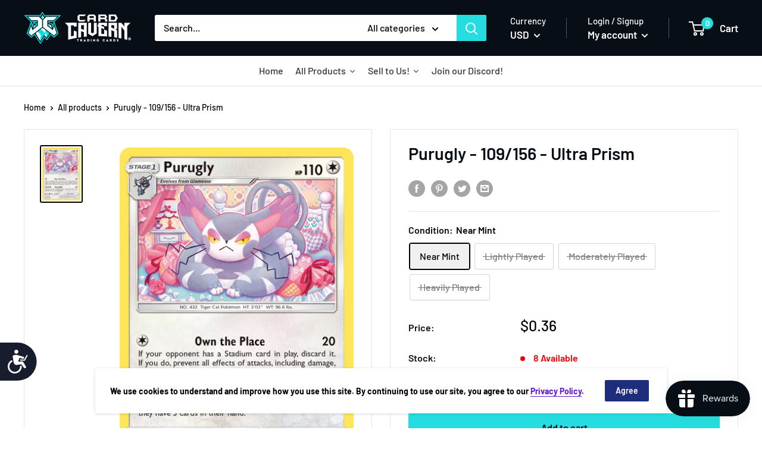

--- FILE ---
content_type: text/html; charset=utf-8
request_url: https://www.cardcaverntradingcards.com/products/purugly-109-156-ultra-prism
body_size: 47200
content:
<!doctype html>

<!--  template | product  -->
<html class="no-js" lang="en">
  <head>


    <meta charset="utf-8">
    <meta http-equiv="X-UA-Compatible" content="IE=edge,chrome=1">
    <meta name="viewport" content="width=device-width, initial-scale=1.0, height=device-height, minimum-scale=1.0, maximum-scale=5.0">
    <meta name="theme-color" content="#000000"><title>Purugly - 109/156 - Ultra Prism &ndash; Card Cavern Trading Cards, LLC
</title><meta name="description" content="[C] Own the Place: 20If your opponent has a Stadium card in play, discard it. If you do, prevent all effects of attacks, including damage, done to this Pokémon during your opponent’s next turn.[C][C][C] Toss Aside: 60Discard random cards from your opponent’s hand until they have 3 cards in their hand.weakness: [F]×2res"><link rel="canonical" href="https://www.cardcaverntradingcards.com/products/purugly-109-156-ultra-prism"><link rel="shortcut icon" href="//www.cardcaverntradingcards.com/cdn/shop/products/CCTCFavicon4_48x48.png?v=1669228840" type="image/png"><link rel="preload" as="style" href="//www.cardcaverntradingcards.com/cdn/shop/t/69/assets/theme.scss.css?v=63678178874295535471761973239">

    <link href="//www.cardcaverntradingcards.com/cdn/shop/t/69/assets/pogodan.css?v=56061849966888264821671041467" rel="stylesheet" type="text/css" media="all" />

    <meta property="og:type" content="product">
  <meta property="og:title" content="Purugly - 109/156 - Ultra Prism"><meta property="og:image" content="http://www.cardcaverntradingcards.com/cdn/shop/files/en_US-SM5-109-purugly_1024x.jpg?v=1752710756">
    <meta property="og:image:secure_url" content="https://www.cardcaverntradingcards.com/cdn/shop/files/en_US-SM5-109-purugly_1024x.jpg?v=1752710756"><meta property="product:price:amount" content="0.18">
  <meta property="product:price:currency" content="USD"><meta property="og:description" content="[C] Own the Place: 20If your opponent has a Stadium card in play, discard it. If you do, prevent all effects of attacks, including damage, done to this Pokémon during your opponent’s next turn.[C][C][C] Toss Aside: 60Discard random cards from your opponent’s hand until they have 3 cards in their hand.weakness: [F]×2res"><meta property="og:url" content="https://www.cardcaverntradingcards.com/products/purugly-109-156-ultra-prism">
<meta property="og:site_name" content="Card Cavern Trading Cards, LLC"><meta name="twitter:card" content="summary"><meta name="twitter:title" content="Purugly - 109/156 - Ultra Prism">
  <meta name="twitter:description" content="[C] Own the Place: 20If your opponent has a Stadium card in play, discard it. If you do, prevent all effects of attacks, including damage, done to this Pokémon during your opponent’s next turn.[C][C][C] Toss Aside: 60Discard random cards from your opponent’s hand until they have 3 cards in their hand.weakness: [F]×2resistance:retreat: 2">
  <meta name="twitter:image" content="https://www.cardcaverntradingcards.com/cdn/shop/files/en_US-SM5-109-purugly_600x600_crop_center.jpg?v=1752710756">
<link rel="preconnect" href="//fonts.shopifycdn.com">
    <link rel="dns-prefetch" href="//productreviews.shopifycdn.com">
    <link rel="dns-prefetch" href="//maps.googleapis.com">
    <link rel="dns-prefetch" href="//maps.gstatic.com">

    <script>window.performance && window.performance.mark && window.performance.mark('shopify.content_for_header.start');</script><meta name="google-site-verification" content="nDSKRw06FaLl-LGHKdHxjAlP-OmA0axedfF4mA9Q29g">
<meta id="shopify-digital-wallet" name="shopify-digital-wallet" content="/17156019/digital_wallets/dialog">
<meta name="shopify-checkout-api-token" content="9141b90472a41e90bc3c9fb9a97a048f">
<meta id="in-context-paypal-metadata" data-shop-id="17156019" data-venmo-supported="true" data-environment="production" data-locale="en_US" data-paypal-v4="true" data-currency="USD">
<link rel="alternate" hreflang="x-default" href="https://www.cardcaverntradingcards.com/products/purugly-109-156-ultra-prism">
<link rel="alternate" hreflang="en" href="https://www.cardcaverntradingcards.com/products/purugly-109-156-ultra-prism">
<link rel="alternate" hreflang="en-CA" href="https://www.cardcaverntradingcards.com/en-ca/products/purugly-109-156-ultra-prism">
<link rel="alternate" type="application/json+oembed" href="https://www.cardcaverntradingcards.com/products/purugly-109-156-ultra-prism.oembed">
<script async="async" src="/checkouts/internal/preloads.js?locale=en-US"></script>
<script id="shopify-features" type="application/json">{"accessToken":"9141b90472a41e90bc3c9fb9a97a048f","betas":["rich-media-storefront-analytics"],"domain":"www.cardcaverntradingcards.com","predictiveSearch":true,"shopId":17156019,"locale":"en"}</script>
<script>var Shopify = Shopify || {};
Shopify.shop = "card-cavern-trading-cards-llc.myshopify.com";
Shopify.locale = "en";
Shopify.currency = {"active":"USD","rate":"1.0"};
Shopify.country = "US";
Shopify.theme = {"name":"Live + Buylist | Merge | Pogodan","id":133859147907,"schema_name":"Warehouse","schema_version":"1.6.4","theme_store_id":null,"role":"main"};
Shopify.theme.handle = "null";
Shopify.theme.style = {"id":null,"handle":null};
Shopify.cdnHost = "www.cardcaverntradingcards.com/cdn";
Shopify.routes = Shopify.routes || {};
Shopify.routes.root = "/";</script>
<script type="module">!function(o){(o.Shopify=o.Shopify||{}).modules=!0}(window);</script>
<script>!function(o){function n(){var o=[];function n(){o.push(Array.prototype.slice.apply(arguments))}return n.q=o,n}var t=o.Shopify=o.Shopify||{};t.loadFeatures=n(),t.autoloadFeatures=n()}(window);</script>
<script id="shop-js-analytics" type="application/json">{"pageType":"product"}</script>
<script defer="defer" async type="module" src="//www.cardcaverntradingcards.com/cdn/shopifycloud/shop-js/modules/v2/client.init-shop-cart-sync_IZsNAliE.en.esm.js"></script>
<script defer="defer" async type="module" src="//www.cardcaverntradingcards.com/cdn/shopifycloud/shop-js/modules/v2/chunk.common_0OUaOowp.esm.js"></script>
<script type="module">
  await import("//www.cardcaverntradingcards.com/cdn/shopifycloud/shop-js/modules/v2/client.init-shop-cart-sync_IZsNAliE.en.esm.js");
await import("//www.cardcaverntradingcards.com/cdn/shopifycloud/shop-js/modules/v2/chunk.common_0OUaOowp.esm.js");

  window.Shopify.SignInWithShop?.initShopCartSync?.({"fedCMEnabled":true,"windoidEnabled":true});

</script>
<script>(function() {
  var isLoaded = false;
  function asyncLoad() {
    if (isLoaded) return;
    isLoaded = true;
    var urls = ["https:\/\/services.nofraud.com\/js\/device.js?shop=card-cavern-trading-cards-llc.myshopify.com","https:\/\/d3p29gcwgas9m8.cloudfront.net\/assets\/js\/index.js?shop=card-cavern-trading-cards-llc.myshopify.com","\/\/cdn.shopify.com\/proxy\/fbd03688c1e40e857554fcde574738f510f494b4ce0c97dcbe2af5d53f9e5abd\/api.goaffpro.com\/loader.js?shop=card-cavern-trading-cards-llc.myshopify.com\u0026sp-cache-control=cHVibGljLCBtYXgtYWdlPTkwMA"];
    for (var i = 0; i < urls.length; i++) {
      var s = document.createElement('script');
      s.type = 'text/javascript';
      s.async = true;
      s.src = urls[i];
      var x = document.getElementsByTagName('script')[0];
      x.parentNode.insertBefore(s, x);
    }
  };
  if(window.attachEvent) {
    window.attachEvent('onload', asyncLoad);
  } else {
    window.addEventListener('load', asyncLoad, false);
  }
})();</script>
<script id="__st">var __st={"a":17156019,"offset":-21600,"reqid":"a0e8d575-b751-49bf-8963-e274057c6408-1768425988","pageurl":"www.cardcaverntradingcards.com\/products\/purugly-109-156-ultra-prism","u":"50556a446816","p":"product","rtyp":"product","rid":790574333988};</script>
<script>window.ShopifyPaypalV4VisibilityTracking = true;</script>
<script id="captcha-bootstrap">!function(){'use strict';const t='contact',e='account',n='new_comment',o=[[t,t],['blogs',n],['comments',n],[t,'customer']],c=[[e,'customer_login'],[e,'guest_login'],[e,'recover_customer_password'],[e,'create_customer']],r=t=>t.map((([t,e])=>`form[action*='/${t}']:not([data-nocaptcha='true']) input[name='form_type'][value='${e}']`)).join(','),a=t=>()=>t?[...document.querySelectorAll(t)].map((t=>t.form)):[];function s(){const t=[...o],e=r(t);return a(e)}const i='password',u='form_key',d=['recaptcha-v3-token','g-recaptcha-response','h-captcha-response',i],f=()=>{try{return window.sessionStorage}catch{return}},m='__shopify_v',_=t=>t.elements[u];function p(t,e,n=!1){try{const o=window.sessionStorage,c=JSON.parse(o.getItem(e)),{data:r}=function(t){const{data:e,action:n}=t;return t[m]||n?{data:e,action:n}:{data:t,action:n}}(c);for(const[e,n]of Object.entries(r))t.elements[e]&&(t.elements[e].value=n);n&&o.removeItem(e)}catch(o){console.error('form repopulation failed',{error:o})}}const l='form_type',E='cptcha';function T(t){t.dataset[E]=!0}const w=window,h=w.document,L='Shopify',v='ce_forms',y='captcha';let A=!1;((t,e)=>{const n=(g='f06e6c50-85a8-45c8-87d0-21a2b65856fe',I='https://cdn.shopify.com/shopifycloud/storefront-forms-hcaptcha/ce_storefront_forms_captcha_hcaptcha.v1.5.2.iife.js',D={infoText:'Protected by hCaptcha',privacyText:'Privacy',termsText:'Terms'},(t,e,n)=>{const o=w[L][v],c=o.bindForm;if(c)return c(t,g,e,D).then(n);var r;o.q.push([[t,g,e,D],n]),r=I,A||(h.body.append(Object.assign(h.createElement('script'),{id:'captcha-provider',async:!0,src:r})),A=!0)});var g,I,D;w[L]=w[L]||{},w[L][v]=w[L][v]||{},w[L][v].q=[],w[L][y]=w[L][y]||{},w[L][y].protect=function(t,e){n(t,void 0,e),T(t)},Object.freeze(w[L][y]),function(t,e,n,w,h,L){const[v,y,A,g]=function(t,e,n){const i=e?o:[],u=t?c:[],d=[...i,...u],f=r(d),m=r(i),_=r(d.filter((([t,e])=>n.includes(e))));return[a(f),a(m),a(_),s()]}(w,h,L),I=t=>{const e=t.target;return e instanceof HTMLFormElement?e:e&&e.form},D=t=>v().includes(t);t.addEventListener('submit',(t=>{const e=I(t);if(!e)return;const n=D(e)&&!e.dataset.hcaptchaBound&&!e.dataset.recaptchaBound,o=_(e),c=g().includes(e)&&(!o||!o.value);(n||c)&&t.preventDefault(),c&&!n&&(function(t){try{if(!f())return;!function(t){const e=f();if(!e)return;const n=_(t);if(!n)return;const o=n.value;o&&e.removeItem(o)}(t);const e=Array.from(Array(32),(()=>Math.random().toString(36)[2])).join('');!function(t,e){_(t)||t.append(Object.assign(document.createElement('input'),{type:'hidden',name:u})),t.elements[u].value=e}(t,e),function(t,e){const n=f();if(!n)return;const o=[...t.querySelectorAll(`input[type='${i}']`)].map((({name:t})=>t)),c=[...d,...o],r={};for(const[a,s]of new FormData(t).entries())c.includes(a)||(r[a]=s);n.setItem(e,JSON.stringify({[m]:1,action:t.action,data:r}))}(t,e)}catch(e){console.error('failed to persist form',e)}}(e),e.submit())}));const S=(t,e)=>{t&&!t.dataset[E]&&(n(t,e.some((e=>e===t))),T(t))};for(const o of['focusin','change'])t.addEventListener(o,(t=>{const e=I(t);D(e)&&S(e,y())}));const B=e.get('form_key'),M=e.get(l),P=B&&M;t.addEventListener('DOMContentLoaded',(()=>{const t=y();if(P)for(const e of t)e.elements[l].value===M&&p(e,B);[...new Set([...A(),...v().filter((t=>'true'===t.dataset.shopifyCaptcha))])].forEach((e=>S(e,t)))}))}(h,new URLSearchParams(w.location.search),n,t,e,['guest_login'])})(!0,!0)}();</script>
<script integrity="sha256-4kQ18oKyAcykRKYeNunJcIwy7WH5gtpwJnB7kiuLZ1E=" data-source-attribution="shopify.loadfeatures" defer="defer" src="//www.cardcaverntradingcards.com/cdn/shopifycloud/storefront/assets/storefront/load_feature-a0a9edcb.js" crossorigin="anonymous"></script>
<script data-source-attribution="shopify.dynamic_checkout.dynamic.init">var Shopify=Shopify||{};Shopify.PaymentButton=Shopify.PaymentButton||{isStorefrontPortableWallets:!0,init:function(){window.Shopify.PaymentButton.init=function(){};var t=document.createElement("script");t.src="https://www.cardcaverntradingcards.com/cdn/shopifycloud/portable-wallets/latest/portable-wallets.en.js",t.type="module",document.head.appendChild(t)}};
</script>
<script data-source-attribution="shopify.dynamic_checkout.buyer_consent">
  function portableWalletsHideBuyerConsent(e){var t=document.getElementById("shopify-buyer-consent"),n=document.getElementById("shopify-subscription-policy-button");t&&n&&(t.classList.add("hidden"),t.setAttribute("aria-hidden","true"),n.removeEventListener("click",e))}function portableWalletsShowBuyerConsent(e){var t=document.getElementById("shopify-buyer-consent"),n=document.getElementById("shopify-subscription-policy-button");t&&n&&(t.classList.remove("hidden"),t.removeAttribute("aria-hidden"),n.addEventListener("click",e))}window.Shopify?.PaymentButton&&(window.Shopify.PaymentButton.hideBuyerConsent=portableWalletsHideBuyerConsent,window.Shopify.PaymentButton.showBuyerConsent=portableWalletsShowBuyerConsent);
</script>
<script data-source-attribution="shopify.dynamic_checkout.cart.bootstrap">document.addEventListener("DOMContentLoaded",(function(){function t(){return document.querySelector("shopify-accelerated-checkout-cart, shopify-accelerated-checkout")}if(t())Shopify.PaymentButton.init();else{new MutationObserver((function(e,n){t()&&(Shopify.PaymentButton.init(),n.disconnect())})).observe(document.body,{childList:!0,subtree:!0})}}));
</script>
<link id="shopify-accelerated-checkout-styles" rel="stylesheet" media="screen" href="https://www.cardcaverntradingcards.com/cdn/shopifycloud/portable-wallets/latest/accelerated-checkout-backwards-compat.css" crossorigin="anonymous">
<style id="shopify-accelerated-checkout-cart">
        #shopify-buyer-consent {
  margin-top: 1em;
  display: inline-block;
  width: 100%;
}

#shopify-buyer-consent.hidden {
  display: none;
}

#shopify-subscription-policy-button {
  background: none;
  border: none;
  padding: 0;
  text-decoration: underline;
  font-size: inherit;
  cursor: pointer;
}

#shopify-subscription-policy-button::before {
  box-shadow: none;
}

      </style>

<script>window.performance && window.performance.mark && window.performance.mark('shopify.content_for_header.end');</script>
  <script type="application/ld+json">
  {
    "@context": "http://schema.org",
    "@type": "Product",
    "offers": [{
          "@type": "Offer",
          "name": "Near Mint",
          "availability":"https://schema.org/InStock",
          "price": "0.36",
          "priceCurrency": "USD",
          "priceValidUntil": "2026-01-24","url": "/products/purugly-109-156-ultra-prism/products/purugly-109-156-ultra-prism?variant=8530704203812"
        },
{
          "@type": "Offer",
          "name": "Lightly Played",
          "availability":"https://schema.org/OutOfStock",
          "price": "0.32",
          "priceCurrency": "USD",
          "priceValidUntil": "2026-01-24","url": "/products/purugly-109-156-ultra-prism/products/purugly-109-156-ultra-prism?variant=33753889833091"
        },
{
          "@type": "Offer",
          "name": "Moderately Played",
          "availability":"https://schema.org/OutOfStock",
          "price": "0.23",
          "priceCurrency": "USD",
          "priceValidUntil": "2026-01-24","url": "/products/purugly-109-156-ultra-prism/products/purugly-109-156-ultra-prism?variant=39406548779139"
        },
{
          "@type": "Offer",
          "name": "Heavily Played",
          "availability":"https://schema.org/OutOfStock",
          "price": "0.18",
          "priceCurrency": "USD",
          "priceValidUntil": "2026-01-24","url": "/products/purugly-109-156-ultra-prism/products/purugly-109-156-ultra-prism?variant=39406548811907"
        }
],

    "brand": {
      "name": "Pokemon Singles"
    },
    "name": "Purugly - 109\/156 - Ultra Prism",
    "description": "[C] Own the Place: 20If your opponent has a Stadium card in play, discard it. If you do, prevent all effects of attacks, including damage, done to this Pokémon during your opponent’s next turn.[C][C][C] Toss Aside: 60Discard random cards from your opponent’s hand until they have 3 cards in their hand.weakness: [F]×2resistance:retreat: 2",
    "category": "Singles",
    "url": "/products/purugly-109-156-ultra-prism/products/purugly-109-156-ultra-prism",
    "sku": null,
    "image": {
      "@type": "ImageObject",
      "url": "https://www.cardcaverntradingcards.com/cdn/shop/files/en_US-SM5-109-purugly_1024x.jpg?v=1752710756",
      "image": "https://www.cardcaverntradingcards.com/cdn/shop/files/en_US-SM5-109-purugly_1024x.jpg?v=1752710756",
      "name": "Purugly - 109\/156 - Ultra Prism - Card Cavern",
      "width": "1024",
      "height": "1024"
    }
  }
  </script>



  <script type="application/ld+json">
  {
    "@context": "http://schema.org",
    "@type": "BreadcrumbList",
  "itemListElement": [{
      "@type": "ListItem",
      "position": 1,
      "name": "Home",
      "item": "https://www.cardcaverntradingcards.com"
    },{
          "@type": "ListItem",
          "position": 2,
          "name": "Purugly - 109\/156 - Ultra Prism",
          "item": "https://www.cardcaverntradingcards.com/products/purugly-109-156-ultra-prism"
        }]
  }
  </script>


    <script>
      // This allows to expose several variables to the global scope, to be used in scripts
      window.theme = {
        template: "product",
        localeRootUrl: '',
        shopCurrency: "USD",
        cartCount: 0,
        customerId: null,
        moneyFormat: "${{amount}}",
        moneyWithCurrencyFormat: "${{amount}} USD",
        useNativeMultiCurrency: false,
        currencyConversionEnabled: true,
        currencyConversionMoneyFormat: "money_with_currency_format",
        currencyConversionRoundAmounts: false,
        showDiscount: true,
        discountMode: "percentage",
        searchMode: "product",
        cartType: "drawer"
      };

      window.languages = {
        collectionOnSaleLabel: "Save {{savings}}",
        productFormUnavailable: "Unavailable",
        productFormAddToCart: "Add to cart",
        productFormSoldOut: "Sold out",
        shippingEstimatorNoResults: "No shipping could be found for your address.",
        shippingEstimatorOneResult: "There is one shipping rate for your address:",
        shippingEstimatorMultipleResults: "There are {{count}} shipping rates for your address:",
        shippingEstimatorErrors: "There are some errors:"
      };

      window.lazySizesConfig = {
        loadHidden: false,
        hFac: 0.8,
        expFactor: 3,
        customMedia: {
          '--phone': '(max-width: 640px)',
          '--tablet': '(min-width: 641px) and (max-width: 1023px)',
          '--lap': '(min-width: 1024px)'
        }
      };

      document.documentElement.className = document.documentElement.className.replace('no-js', 'js');
    </script>

    <script src="//www.cardcaverntradingcards.com/cdn/shop/t/69/assets/lazysizes.min.js?v=38423348123636194381671041467" async></script>

    
      <script src="//cdn.shopify.com/s/javascripts/currencies.js" defer></script>
    
<script src="//polyfill-fastly.io/v3/polyfill.min.js?unknown=polyfill&features=fetch,Element.prototype.closest,Element.prototype.matches,Element.prototype.remove,Element.prototype.classList,Array.prototype.includes,Array.prototype.fill,String.prototype.includes,String.prototype.padStart,Object.assign,CustomEvent,Intl,URL,DOMTokenList,IntersectionObserver,IntersectionObserverEntry" defer></script>
    <script src="//www.cardcaverntradingcards.com/cdn/shop/t/69/assets/libs.min.js?v=36629197183099365621671041467" defer></script>
    <script src="//www.cardcaverntradingcards.com/cdn/shop/t/69/assets/theme.js?v=59387940701048871141696589484" defer></script>
    <script src="//www.cardcaverntradingcards.com/cdn/shop/t/69/assets/custom.js?v=90373254691674712701671041467" defer></script>
    <script src="//cdnjs.cloudflare.com/ajax/libs/jquery/3.5.1/jquery.min.js"></script>
    <link rel="stylesheet" href="//www.cardcaverntradingcards.com/cdn/shop/t/69/assets/theme.scss.css?v=63678178874295535471761973239">
    

    <script src="//www.cardcaverntradingcards.com/cdn/shop/t/69/assets/qikify-custom-scripts.js?v=121883196912092998431671041467" type="text/javascript"></script>




<!-- "snippets/pagefly-header.liquid" was not rendered, the associated app was uninstalled -->

  <!-- "snippets/shogun-head.liquid" was not rendered, the associated app was uninstalled --><script>
	var Globo = Globo || {};
    var globoFormbuilderRecaptchaInit = function(){};
    Globo.FormBuilder = Globo.FormBuilder || {};
    Globo.FormBuilder.url = "https://form.globosoftware.net";
    Globo.FormBuilder.shop = {
        settings : {
            reCaptcha : {
                siteKey : ''
            },
            hideWaterMark : false,
            encryptionFormId : true,
            copyright: 'Powered by Globo <a href="https://apps.shopify.com/form-builder-contact-form" target="_blank">Form</a>',
            scrollTop: true
        },
        pricing:{
            features:{
                fileUpload : 2,
                removeCopyright : false,
                bulkOrderForm: false,
                cartForm: false,
            }
        },
        configuration: {
            money_format:  "${{amount}}"
        },
        encryption_form_id : true
    };
    Globo.FormBuilder.forms = [];

    
    Globo.FormBuilder.page = {
        title : document.title,
        href : window.location.href,
        type: "product"
    };
    Globo.FormBuilder.assetFormUrls = [];
            Globo.FormBuilder.assetFormUrls[68887] = "//www.cardcaverntradingcards.com/cdn/shop/t/69/assets/globo.formbuilder.data.68887.js?v=141560804701160181361671041467";
            
</script>

<link rel="preload" href="//www.cardcaverntradingcards.com/cdn/shop/t/69/assets/globo.formbuilder.css?v=125054237218271360951671041467" as="style" onload="this.onload=null;this.rel='stylesheet'">
<noscript><link rel="stylesheet" href="//www.cardcaverntradingcards.com/cdn/shop/t/69/assets/globo.formbuilder.css?v=125054237218271360951671041467"></noscript>
<link rel="stylesheet" href="//www.cardcaverntradingcards.com/cdn/shop/t/69/assets/globo.formbuilder.css?v=125054237218271360951671041467">


<script>
    Globo.FormBuilder.__webpack_public_path__ = "//www.cardcaverntradingcards.com/cdn/shop/t/69/assets/"
</script>
<script src="//www.cardcaverntradingcards.com/cdn/shop/t/69/assets/globo.formbuilder.index.js?v=165539173697717502181671041467" defer></script>


  




<!-- BEGIN app block: shopify://apps/seguno-banners/blocks/banners-app-embed/2c1cadd0-9036-4e28-9827-9a97eb288153 --><meta property="seguno:shop-id" content="17156019" />


<!-- END app block --><script src="https://cdn.shopify.com/extensions/019bbde2-aa41-7224-807c-8a1fb9a30b00/smile-io-265/assets/smile-loader.js" type="text/javascript" defer="defer"></script>
<script src="https://cdn.shopify.com/extensions/019b6ec2-7a43-747b-a1dc-8cc7f4de75fa/dealeasy-201/assets/lb-dealeasy.js" type="text/javascript" defer="defer"></script>
<script src="https://cdn.shopify.com/extensions/0199bb78-00cd-71ec-87e5-965007fa36b6/banners-12/assets/banners.js" type="text/javascript" defer="defer"></script>
<link href="https://monorail-edge.shopifysvc.com" rel="dns-prefetch">
<script>(function(){if ("sendBeacon" in navigator && "performance" in window) {try {var session_token_from_headers = performance.getEntriesByType('navigation')[0].serverTiming.find(x => x.name == '_s').description;} catch {var session_token_from_headers = undefined;}var session_cookie_matches = document.cookie.match(/_shopify_s=([^;]*)/);var session_token_from_cookie = session_cookie_matches && session_cookie_matches.length === 2 ? session_cookie_matches[1] : "";var session_token = session_token_from_headers || session_token_from_cookie || "";function handle_abandonment_event(e) {var entries = performance.getEntries().filter(function(entry) {return /monorail-edge.shopifysvc.com/.test(entry.name);});if (!window.abandonment_tracked && entries.length === 0) {window.abandonment_tracked = true;var currentMs = Date.now();var navigation_start = performance.timing.navigationStart;var payload = {shop_id: 17156019,url: window.location.href,navigation_start,duration: currentMs - navigation_start,session_token,page_type: "product"};window.navigator.sendBeacon("https://monorail-edge.shopifysvc.com/v1/produce", JSON.stringify({schema_id: "online_store_buyer_site_abandonment/1.1",payload: payload,metadata: {event_created_at_ms: currentMs,event_sent_at_ms: currentMs}}));}}window.addEventListener('pagehide', handle_abandonment_event);}}());</script>
<script id="web-pixels-manager-setup">(function e(e,d,r,n,o){if(void 0===o&&(o={}),!Boolean(null===(a=null===(i=window.Shopify)||void 0===i?void 0:i.analytics)||void 0===a?void 0:a.replayQueue)){var i,a;window.Shopify=window.Shopify||{};var t=window.Shopify;t.analytics=t.analytics||{};var s=t.analytics;s.replayQueue=[],s.publish=function(e,d,r){return s.replayQueue.push([e,d,r]),!0};try{self.performance.mark("wpm:start")}catch(e){}var l=function(){var e={modern:/Edge?\/(1{2}[4-9]|1[2-9]\d|[2-9]\d{2}|\d{4,})\.\d+(\.\d+|)|Firefox\/(1{2}[4-9]|1[2-9]\d|[2-9]\d{2}|\d{4,})\.\d+(\.\d+|)|Chrom(ium|e)\/(9{2}|\d{3,})\.\d+(\.\d+|)|(Maci|X1{2}).+ Version\/(15\.\d+|(1[6-9]|[2-9]\d|\d{3,})\.\d+)([,.]\d+|)( \(\w+\)|)( Mobile\/\w+|) Safari\/|Chrome.+OPR\/(9{2}|\d{3,})\.\d+\.\d+|(CPU[ +]OS|iPhone[ +]OS|CPU[ +]iPhone|CPU IPhone OS|CPU iPad OS)[ +]+(15[._]\d+|(1[6-9]|[2-9]\d|\d{3,})[._]\d+)([._]\d+|)|Android:?[ /-](13[3-9]|1[4-9]\d|[2-9]\d{2}|\d{4,})(\.\d+|)(\.\d+|)|Android.+Firefox\/(13[5-9]|1[4-9]\d|[2-9]\d{2}|\d{4,})\.\d+(\.\d+|)|Android.+Chrom(ium|e)\/(13[3-9]|1[4-9]\d|[2-9]\d{2}|\d{4,})\.\d+(\.\d+|)|SamsungBrowser\/([2-9]\d|\d{3,})\.\d+/,legacy:/Edge?\/(1[6-9]|[2-9]\d|\d{3,})\.\d+(\.\d+|)|Firefox\/(5[4-9]|[6-9]\d|\d{3,})\.\d+(\.\d+|)|Chrom(ium|e)\/(5[1-9]|[6-9]\d|\d{3,})\.\d+(\.\d+|)([\d.]+$|.*Safari\/(?![\d.]+ Edge\/[\d.]+$))|(Maci|X1{2}).+ Version\/(10\.\d+|(1[1-9]|[2-9]\d|\d{3,})\.\d+)([,.]\d+|)( \(\w+\)|)( Mobile\/\w+|) Safari\/|Chrome.+OPR\/(3[89]|[4-9]\d|\d{3,})\.\d+\.\d+|(CPU[ +]OS|iPhone[ +]OS|CPU[ +]iPhone|CPU IPhone OS|CPU iPad OS)[ +]+(10[._]\d+|(1[1-9]|[2-9]\d|\d{3,})[._]\d+)([._]\d+|)|Android:?[ /-](13[3-9]|1[4-9]\d|[2-9]\d{2}|\d{4,})(\.\d+|)(\.\d+|)|Mobile Safari.+OPR\/([89]\d|\d{3,})\.\d+\.\d+|Android.+Firefox\/(13[5-9]|1[4-9]\d|[2-9]\d{2}|\d{4,})\.\d+(\.\d+|)|Android.+Chrom(ium|e)\/(13[3-9]|1[4-9]\d|[2-9]\d{2}|\d{4,})\.\d+(\.\d+|)|Android.+(UC? ?Browser|UCWEB|U3)[ /]?(15\.([5-9]|\d{2,})|(1[6-9]|[2-9]\d|\d{3,})\.\d+)\.\d+|SamsungBrowser\/(5\.\d+|([6-9]|\d{2,})\.\d+)|Android.+MQ{2}Browser\/(14(\.(9|\d{2,})|)|(1[5-9]|[2-9]\d|\d{3,})(\.\d+|))(\.\d+|)|K[Aa][Ii]OS\/(3\.\d+|([4-9]|\d{2,})\.\d+)(\.\d+|)/},d=e.modern,r=e.legacy,n=navigator.userAgent;return n.match(d)?"modern":n.match(r)?"legacy":"unknown"}(),u="modern"===l?"modern":"legacy",c=(null!=n?n:{modern:"",legacy:""})[u],f=function(e){return[e.baseUrl,"/wpm","/b",e.hashVersion,"modern"===e.buildTarget?"m":"l",".js"].join("")}({baseUrl:d,hashVersion:r,buildTarget:u}),m=function(e){var d=e.version,r=e.bundleTarget,n=e.surface,o=e.pageUrl,i=e.monorailEndpoint;return{emit:function(e){var a=e.status,t=e.errorMsg,s=(new Date).getTime(),l=JSON.stringify({metadata:{event_sent_at_ms:s},events:[{schema_id:"web_pixels_manager_load/3.1",payload:{version:d,bundle_target:r,page_url:o,status:a,surface:n,error_msg:t},metadata:{event_created_at_ms:s}}]});if(!i)return console&&console.warn&&console.warn("[Web Pixels Manager] No Monorail endpoint provided, skipping logging."),!1;try{return self.navigator.sendBeacon.bind(self.navigator)(i,l)}catch(e){}var u=new XMLHttpRequest;try{return u.open("POST",i,!0),u.setRequestHeader("Content-Type","text/plain"),u.send(l),!0}catch(e){return console&&console.warn&&console.warn("[Web Pixels Manager] Got an unhandled error while logging to Monorail."),!1}}}}({version:r,bundleTarget:l,surface:e.surface,pageUrl:self.location.href,monorailEndpoint:e.monorailEndpoint});try{o.browserTarget=l,function(e){var d=e.src,r=e.async,n=void 0===r||r,o=e.onload,i=e.onerror,a=e.sri,t=e.scriptDataAttributes,s=void 0===t?{}:t,l=document.createElement("script"),u=document.querySelector("head"),c=document.querySelector("body");if(l.async=n,l.src=d,a&&(l.integrity=a,l.crossOrigin="anonymous"),s)for(var f in s)if(Object.prototype.hasOwnProperty.call(s,f))try{l.dataset[f]=s[f]}catch(e){}if(o&&l.addEventListener("load",o),i&&l.addEventListener("error",i),u)u.appendChild(l);else{if(!c)throw new Error("Did not find a head or body element to append the script");c.appendChild(l)}}({src:f,async:!0,onload:function(){if(!function(){var e,d;return Boolean(null===(d=null===(e=window.Shopify)||void 0===e?void 0:e.analytics)||void 0===d?void 0:d.initialized)}()){var d=window.webPixelsManager.init(e)||void 0;if(d){var r=window.Shopify.analytics;r.replayQueue.forEach((function(e){var r=e[0],n=e[1],o=e[2];d.publishCustomEvent(r,n,o)})),r.replayQueue=[],r.publish=d.publishCustomEvent,r.visitor=d.visitor,r.initialized=!0}}},onerror:function(){return m.emit({status:"failed",errorMsg:"".concat(f," has failed to load")})},sri:function(e){var d=/^sha384-[A-Za-z0-9+/=]+$/;return"string"==typeof e&&d.test(e)}(c)?c:"",scriptDataAttributes:o}),m.emit({status:"loading"})}catch(e){m.emit({status:"failed",errorMsg:(null==e?void 0:e.message)||"Unknown error"})}}})({shopId: 17156019,storefrontBaseUrl: "https://www.cardcaverntradingcards.com",extensionsBaseUrl: "https://extensions.shopifycdn.com/cdn/shopifycloud/web-pixels-manager",monorailEndpoint: "https://monorail-edge.shopifysvc.com/unstable/produce_batch",surface: "storefront-renderer",enabledBetaFlags: ["2dca8a86","a0d5f9d2"],webPixelsConfigList: [{"id":"839024771","configuration":"{\"shopUrl\":\"card-cavern-trading-cards-llc.myshopify.com\",\"apiUrl\":\"https:\\\/\\\/services.nofraud.com\"}","eventPayloadVersion":"v1","runtimeContext":"STRICT","scriptVersion":"827d32b2aa36240efdd25ff13c076852","type":"APP","apiClientId":1380557,"privacyPurposes":[],"dataSharingAdjustments":{"protectedCustomerApprovalScopes":["read_customer_address","read_customer_email","read_customer_name","read_customer_personal_data","read_customer_phone"]}},{"id":"737575043","configuration":"{\"shop\":\"card-cavern-trading-cards-llc.myshopify.com\",\"cookie_duration\":\"604800\"}","eventPayloadVersion":"v1","runtimeContext":"STRICT","scriptVersion":"a2e7513c3708f34b1f617d7ce88f9697","type":"APP","apiClientId":2744533,"privacyPurposes":["ANALYTICS","MARKETING"],"dataSharingAdjustments":{"protectedCustomerApprovalScopes":["read_customer_address","read_customer_email","read_customer_name","read_customer_personal_data","read_customer_phone"]}},{"id":"332398723","configuration":"{\"config\":\"{\\\"pixel_id\\\":\\\"G-PZM3JGBMPN\\\",\\\"target_country\\\":\\\"US\\\",\\\"gtag_events\\\":[{\\\"type\\\":\\\"begin_checkout\\\",\\\"action_label\\\":\\\"G-PZM3JGBMPN\\\"},{\\\"type\\\":\\\"search\\\",\\\"action_label\\\":\\\"G-PZM3JGBMPN\\\"},{\\\"type\\\":\\\"view_item\\\",\\\"action_label\\\":[\\\"G-PZM3JGBMPN\\\",\\\"MC-XBGWZ7J1YX\\\"]},{\\\"type\\\":\\\"purchase\\\",\\\"action_label\\\":[\\\"G-PZM3JGBMPN\\\",\\\"MC-XBGWZ7J1YX\\\"]},{\\\"type\\\":\\\"page_view\\\",\\\"action_label\\\":[\\\"G-PZM3JGBMPN\\\",\\\"MC-XBGWZ7J1YX\\\"]},{\\\"type\\\":\\\"add_payment_info\\\",\\\"action_label\\\":\\\"G-PZM3JGBMPN\\\"},{\\\"type\\\":\\\"add_to_cart\\\",\\\"action_label\\\":\\\"G-PZM3JGBMPN\\\"}],\\\"enable_monitoring_mode\\\":false}\"}","eventPayloadVersion":"v1","runtimeContext":"OPEN","scriptVersion":"b2a88bafab3e21179ed38636efcd8a93","type":"APP","apiClientId":1780363,"privacyPurposes":[],"dataSharingAdjustments":{"protectedCustomerApprovalScopes":["read_customer_address","read_customer_email","read_customer_name","read_customer_personal_data","read_customer_phone"]}},{"id":"shopify-app-pixel","configuration":"{}","eventPayloadVersion":"v1","runtimeContext":"STRICT","scriptVersion":"0450","apiClientId":"shopify-pixel","type":"APP","privacyPurposes":["ANALYTICS","MARKETING"]},{"id":"shopify-custom-pixel","eventPayloadVersion":"v1","runtimeContext":"LAX","scriptVersion":"0450","apiClientId":"shopify-pixel","type":"CUSTOM","privacyPurposes":["ANALYTICS","MARKETING"]}],isMerchantRequest: false,initData: {"shop":{"name":"Card Cavern Trading Cards, LLC","paymentSettings":{"currencyCode":"USD"},"myshopifyDomain":"card-cavern-trading-cards-llc.myshopify.com","countryCode":"US","storefrontUrl":"https:\/\/www.cardcaverntradingcards.com"},"customer":null,"cart":null,"checkout":null,"productVariants":[{"price":{"amount":0.36,"currencyCode":"USD"},"product":{"title":"Purugly - 109\/156 - Ultra Prism","vendor":"Pokemon Singles","id":"790574333988","untranslatedTitle":"Purugly - 109\/156 - Ultra Prism","url":"\/products\/purugly-109-156-ultra-prism","type":"Singles"},"id":"8530704203812","image":{"src":"\/\/www.cardcaverntradingcards.com\/cdn\/shop\/files\/en_US-SM5-109-purugly.jpg?v=1752710756"},"sku":null,"title":"Near Mint","untranslatedTitle":"Near Mint"},{"price":{"amount":0.32,"currencyCode":"USD"},"product":{"title":"Purugly - 109\/156 - Ultra Prism","vendor":"Pokemon Singles","id":"790574333988","untranslatedTitle":"Purugly - 109\/156 - Ultra Prism","url":"\/products\/purugly-109-156-ultra-prism","type":"Singles"},"id":"33753889833091","image":{"src":"\/\/www.cardcaverntradingcards.com\/cdn\/shop\/files\/en_US-SM5-109-purugly.jpg?v=1752710756"},"sku":null,"title":"Lightly Played","untranslatedTitle":"Lightly Played"},{"price":{"amount":0.23,"currencyCode":"USD"},"product":{"title":"Purugly - 109\/156 - Ultra Prism","vendor":"Pokemon Singles","id":"790574333988","untranslatedTitle":"Purugly - 109\/156 - Ultra Prism","url":"\/products\/purugly-109-156-ultra-prism","type":"Singles"},"id":"39406548779139","image":{"src":"\/\/www.cardcaverntradingcards.com\/cdn\/shop\/files\/en_US-SM5-109-purugly.jpg?v=1752710756"},"sku":null,"title":"Moderately Played","untranslatedTitle":"Moderately Played"},{"price":{"amount":0.18,"currencyCode":"USD"},"product":{"title":"Purugly - 109\/156 - Ultra Prism","vendor":"Pokemon Singles","id":"790574333988","untranslatedTitle":"Purugly - 109\/156 - Ultra Prism","url":"\/products\/purugly-109-156-ultra-prism","type":"Singles"},"id":"39406548811907","image":{"src":"\/\/www.cardcaverntradingcards.com\/cdn\/shop\/files\/en_US-SM5-109-purugly.jpg?v=1752710756"},"sku":null,"title":"Heavily Played","untranslatedTitle":"Heavily Played"}],"purchasingCompany":null},},"https://www.cardcaverntradingcards.com/cdn","7cecd0b6w90c54c6cpe92089d5m57a67346",{"modern":"","legacy":""},{"shopId":"17156019","storefrontBaseUrl":"https:\/\/www.cardcaverntradingcards.com","extensionBaseUrl":"https:\/\/extensions.shopifycdn.com\/cdn\/shopifycloud\/web-pixels-manager","surface":"storefront-renderer","enabledBetaFlags":"[\"2dca8a86\", \"a0d5f9d2\"]","isMerchantRequest":"false","hashVersion":"7cecd0b6w90c54c6cpe92089d5m57a67346","publish":"custom","events":"[[\"page_viewed\",{}],[\"product_viewed\",{\"productVariant\":{\"price\":{\"amount\":0.36,\"currencyCode\":\"USD\"},\"product\":{\"title\":\"Purugly - 109\/156 - Ultra Prism\",\"vendor\":\"Pokemon Singles\",\"id\":\"790574333988\",\"untranslatedTitle\":\"Purugly - 109\/156 - Ultra Prism\",\"url\":\"\/products\/purugly-109-156-ultra-prism\",\"type\":\"Singles\"},\"id\":\"8530704203812\",\"image\":{\"src\":\"\/\/www.cardcaverntradingcards.com\/cdn\/shop\/files\/en_US-SM5-109-purugly.jpg?v=1752710756\"},\"sku\":null,\"title\":\"Near Mint\",\"untranslatedTitle\":\"Near Mint\"}}]]"});</script><script>
  window.ShopifyAnalytics = window.ShopifyAnalytics || {};
  window.ShopifyAnalytics.meta = window.ShopifyAnalytics.meta || {};
  window.ShopifyAnalytics.meta.currency = 'USD';
  var meta = {"product":{"id":790574333988,"gid":"gid:\/\/shopify\/Product\/790574333988","vendor":"Pokemon Singles","type":"Singles","handle":"purugly-109-156-ultra-prism","variants":[{"id":8530704203812,"price":36,"name":"Purugly - 109\/156 - Ultra Prism - Near Mint","public_title":"Near Mint","sku":null},{"id":33753889833091,"price":32,"name":"Purugly - 109\/156 - Ultra Prism - Lightly Played","public_title":"Lightly Played","sku":null},{"id":39406548779139,"price":23,"name":"Purugly - 109\/156 - Ultra Prism - Moderately Played","public_title":"Moderately Played","sku":null},{"id":39406548811907,"price":18,"name":"Purugly - 109\/156 - Ultra Prism - Heavily Played","public_title":"Heavily Played","sku":null}],"remote":false},"page":{"pageType":"product","resourceType":"product","resourceId":790574333988,"requestId":"a0e8d575-b751-49bf-8963-e274057c6408-1768425988"}};
  for (var attr in meta) {
    window.ShopifyAnalytics.meta[attr] = meta[attr];
  }
</script>
<script class="analytics">
  (function () {
    var customDocumentWrite = function(content) {
      var jquery = null;

      if (window.jQuery) {
        jquery = window.jQuery;
      } else if (window.Checkout && window.Checkout.$) {
        jquery = window.Checkout.$;
      }

      if (jquery) {
        jquery('body').append(content);
      }
    };

    var hasLoggedConversion = function(token) {
      if (token) {
        return document.cookie.indexOf('loggedConversion=' + token) !== -1;
      }
      return false;
    }

    var setCookieIfConversion = function(token) {
      if (token) {
        var twoMonthsFromNow = new Date(Date.now());
        twoMonthsFromNow.setMonth(twoMonthsFromNow.getMonth() + 2);

        document.cookie = 'loggedConversion=' + token + '; expires=' + twoMonthsFromNow;
      }
    }

    var trekkie = window.ShopifyAnalytics.lib = window.trekkie = window.trekkie || [];
    if (trekkie.integrations) {
      return;
    }
    trekkie.methods = [
      'identify',
      'page',
      'ready',
      'track',
      'trackForm',
      'trackLink'
    ];
    trekkie.factory = function(method) {
      return function() {
        var args = Array.prototype.slice.call(arguments);
        args.unshift(method);
        trekkie.push(args);
        return trekkie;
      };
    };
    for (var i = 0; i < trekkie.methods.length; i++) {
      var key = trekkie.methods[i];
      trekkie[key] = trekkie.factory(key);
    }
    trekkie.load = function(config) {
      trekkie.config = config || {};
      trekkie.config.initialDocumentCookie = document.cookie;
      var first = document.getElementsByTagName('script')[0];
      var script = document.createElement('script');
      script.type = 'text/javascript';
      script.onerror = function(e) {
        var scriptFallback = document.createElement('script');
        scriptFallback.type = 'text/javascript';
        scriptFallback.onerror = function(error) {
                var Monorail = {
      produce: function produce(monorailDomain, schemaId, payload) {
        var currentMs = new Date().getTime();
        var event = {
          schema_id: schemaId,
          payload: payload,
          metadata: {
            event_created_at_ms: currentMs,
            event_sent_at_ms: currentMs
          }
        };
        return Monorail.sendRequest("https://" + monorailDomain + "/v1/produce", JSON.stringify(event));
      },
      sendRequest: function sendRequest(endpointUrl, payload) {
        // Try the sendBeacon API
        if (window && window.navigator && typeof window.navigator.sendBeacon === 'function' && typeof window.Blob === 'function' && !Monorail.isIos12()) {
          var blobData = new window.Blob([payload], {
            type: 'text/plain'
          });

          if (window.navigator.sendBeacon(endpointUrl, blobData)) {
            return true;
          } // sendBeacon was not successful

        } // XHR beacon

        var xhr = new XMLHttpRequest();

        try {
          xhr.open('POST', endpointUrl);
          xhr.setRequestHeader('Content-Type', 'text/plain');
          xhr.send(payload);
        } catch (e) {
          console.log(e);
        }

        return false;
      },
      isIos12: function isIos12() {
        return window.navigator.userAgent.lastIndexOf('iPhone; CPU iPhone OS 12_') !== -1 || window.navigator.userAgent.lastIndexOf('iPad; CPU OS 12_') !== -1;
      }
    };
    Monorail.produce('monorail-edge.shopifysvc.com',
      'trekkie_storefront_load_errors/1.1',
      {shop_id: 17156019,
      theme_id: 133859147907,
      app_name: "storefront",
      context_url: window.location.href,
      source_url: "//www.cardcaverntradingcards.com/cdn/s/trekkie.storefront.55c6279c31a6628627b2ba1c5ff367020da294e2.min.js"});

        };
        scriptFallback.async = true;
        scriptFallback.src = '//www.cardcaverntradingcards.com/cdn/s/trekkie.storefront.55c6279c31a6628627b2ba1c5ff367020da294e2.min.js';
        first.parentNode.insertBefore(scriptFallback, first);
      };
      script.async = true;
      script.src = '//www.cardcaverntradingcards.com/cdn/s/trekkie.storefront.55c6279c31a6628627b2ba1c5ff367020da294e2.min.js';
      first.parentNode.insertBefore(script, first);
    };
    trekkie.load(
      {"Trekkie":{"appName":"storefront","development":false,"defaultAttributes":{"shopId":17156019,"isMerchantRequest":null,"themeId":133859147907,"themeCityHash":"5790828900209141875","contentLanguage":"en","currency":"USD","eventMetadataId":"2bec0cd6-bf3b-4349-a22e-88f6a311a362"},"isServerSideCookieWritingEnabled":true,"monorailRegion":"shop_domain","enabledBetaFlags":["65f19447"]},"Session Attribution":{},"S2S":{"facebookCapiEnabled":false,"source":"trekkie-storefront-renderer","apiClientId":580111}}
    );

    var loaded = false;
    trekkie.ready(function() {
      if (loaded) return;
      loaded = true;

      window.ShopifyAnalytics.lib = window.trekkie;

      var originalDocumentWrite = document.write;
      document.write = customDocumentWrite;
      try { window.ShopifyAnalytics.merchantGoogleAnalytics.call(this); } catch(error) {};
      document.write = originalDocumentWrite;

      window.ShopifyAnalytics.lib.page(null,{"pageType":"product","resourceType":"product","resourceId":790574333988,"requestId":"a0e8d575-b751-49bf-8963-e274057c6408-1768425988","shopifyEmitted":true});

      var match = window.location.pathname.match(/checkouts\/(.+)\/(thank_you|post_purchase)/)
      var token = match? match[1]: undefined;
      if (!hasLoggedConversion(token)) {
        setCookieIfConversion(token);
        window.ShopifyAnalytics.lib.track("Viewed Product",{"currency":"USD","variantId":8530704203812,"productId":790574333988,"productGid":"gid:\/\/shopify\/Product\/790574333988","name":"Purugly - 109\/156 - Ultra Prism - Near Mint","price":"0.36","sku":null,"brand":"Pokemon Singles","variant":"Near Mint","category":"Singles","nonInteraction":true,"remote":false},undefined,undefined,{"shopifyEmitted":true});
      window.ShopifyAnalytics.lib.track("monorail:\/\/trekkie_storefront_viewed_product\/1.1",{"currency":"USD","variantId":8530704203812,"productId":790574333988,"productGid":"gid:\/\/shopify\/Product\/790574333988","name":"Purugly - 109\/156 - Ultra Prism - Near Mint","price":"0.36","sku":null,"brand":"Pokemon Singles","variant":"Near Mint","category":"Singles","nonInteraction":true,"remote":false,"referer":"https:\/\/www.cardcaverntradingcards.com\/products\/purugly-109-156-ultra-prism"});
      }
    });


        var eventsListenerScript = document.createElement('script');
        eventsListenerScript.async = true;
        eventsListenerScript.src = "//www.cardcaverntradingcards.com/cdn/shopifycloud/storefront/assets/shop_events_listener-3da45d37.js";
        document.getElementsByTagName('head')[0].appendChild(eventsListenerScript);

})();</script>
  <script>
  if (!window.ga || (window.ga && typeof window.ga !== 'function')) {
    window.ga = function ga() {
      (window.ga.q = window.ga.q || []).push(arguments);
      if (window.Shopify && window.Shopify.analytics && typeof window.Shopify.analytics.publish === 'function') {
        window.Shopify.analytics.publish("ga_stub_called", {}, {sendTo: "google_osp_migration"});
      }
      console.error("Shopify's Google Analytics stub called with:", Array.from(arguments), "\nSee https://help.shopify.com/manual/promoting-marketing/pixels/pixel-migration#google for more information.");
    };
    if (window.Shopify && window.Shopify.analytics && typeof window.Shopify.analytics.publish === 'function') {
      window.Shopify.analytics.publish("ga_stub_initialized", {}, {sendTo: "google_osp_migration"});
    }
  }
</script>
<script
  defer
  src="https://www.cardcaverntradingcards.com/cdn/shopifycloud/perf-kit/shopify-perf-kit-3.0.3.min.js"
  data-application="storefront-renderer"
  data-shop-id="17156019"
  data-render-region="gcp-us-central1"
  data-page-type="product"
  data-theme-instance-id="133859147907"
  data-theme-name="Warehouse"
  data-theme-version="1.6.4"
  data-monorail-region="shop_domain"
  data-resource-timing-sampling-rate="10"
  data-shs="true"
  data-shs-beacon="true"
  data-shs-export-with-fetch="true"
  data-shs-logs-sample-rate="1"
  data-shs-beacon-endpoint="https://www.cardcaverntradingcards.com/api/collect"
></script>
</head>

  <body class="warehouse--v1  template-product">
    <span class="loading-bar"></span>

    <div id="shopify-section-announcement-bar" class="shopify-section"></div>
<div id="shopify-section-popups" class="shopify-section"><div data-section-id="popups" data-section-type="popups"></div>

</div>
<div id="shopify-section-header" class="shopify-section"><section data-section-id="header" data-section-type="header" data-section-settings='{
  "navigationLayout": "inline",
  "desktopOpenTrigger": "hover",
  "useStickyHeader": true
}'>
  <header class="header header--inline " role="banner">
    <div class="container">
      <div class="header__inner"><div class="header__mobile-nav hidden-lap-and-up">
            <button class="header__mobile-nav-toggle icon-state touch-area" data-action="toggle-menu" aria-expanded="false" aria-haspopup="true" aria-controls="mobile-menu" aria-label="Open menu">
              <span class="icon-state__primary"><svg class="icon icon--hamburger-mobile" viewBox="0 0 20 16" role="presentation">
      <path d="M0 14h20v2H0v-2zM0 0h20v2H0V0zm0 7h20v2H0V7z" fill="currentColor" fill-rule="evenodd"></path>
    </svg></span>
              <span class="icon-state__secondary"><svg class="icon icon--close" viewBox="0 0 19 19" role="presentation">
      <path d="M9.1923882 8.39339828l7.7781745-7.7781746 1.4142136 1.41421357-7.7781746 7.77817459 7.7781746 7.77817456L16.9705627 19l-7.7781745-7.7781746L1.41421356 19 0 17.5857864l7.7781746-7.77817456L0 2.02943725 1.41421356.61522369 9.1923882 8.39339828z" fill="currentColor" fill-rule="evenodd"></path>
    </svg></span>
            </button><div id="mobile-menu" class="mobile-menu" aria-hidden="true"><svg class="icon icon--nav-triangle-borderless" viewBox="0 0 20 9" role="presentation">
      <path d="M.47108938 9c.2694725-.26871321.57077721-.56867841.90388257-.89986354C3.12384116 6.36134886 5.74788116 3.76338565 9.2467995.30653888c.4145057-.4095171 1.0844277-.40860098 1.4977971.00205122L19.4935156 9H.47108938z" fill="#ffffff"></path>
    </svg><div class="mobile-menu__inner">
    <div class="mobile-menu__panel">
      <div class="mobile-menu__section">
        <ul class="mobile-menu__nav" role="menu"><li class="mobile-menu__nav-item"><a href="/" class="mobile-menu__nav-link" role="menuitem">Home</a></li><li class="mobile-menu__nav-item"><button class="mobile-menu__nav-link" role="menuitem" aria-haspopup="true" aria-expanded="false" aria-controls="mobile-panel-1" data-action="open-panel">Sell to us!<svg class="icon icon--arrow-right" viewBox="0 0 8 12" role="presentation">
      <path stroke="currentColor" stroke-width="2" d="M2 2l4 4-4 4" fill="none" stroke-linecap="square"></path>
    </svg></button></li><li class="mobile-menu__nav-item"><button class="mobile-menu__nav-link" role="menuitem" aria-haspopup="true" aria-expanded="false" aria-controls="mobile-panel-2" data-action="open-panel">Cardfight Vanguard!!<svg class="icon icon--arrow-right" viewBox="0 0 8 12" role="presentation">
      <path stroke="currentColor" stroke-width="2" d="M2 2l4 4-4 4" fill="none" stroke-linecap="square"></path>
    </svg></button></li><li class="mobile-menu__nav-item"><button class="mobile-menu__nav-link" role="menuitem" aria-haspopup="true" aria-expanded="false" aria-controls="mobile-panel-3" data-action="open-panel">Digimon<svg class="icon icon--arrow-right" viewBox="0 0 8 12" role="presentation">
      <path stroke="currentColor" stroke-width="2" d="M2 2l4 4-4 4" fill="none" stroke-linecap="square"></path>
    </svg></button></li><li class="mobile-menu__nav-item"><button class="mobile-menu__nav-link" role="menuitem" aria-haspopup="true" aria-expanded="false" aria-controls="mobile-panel-4" data-action="open-panel">Dragon Ball Super<svg class="icon icon--arrow-right" viewBox="0 0 8 12" role="presentation">
      <path stroke="currentColor" stroke-width="2" d="M2 2l4 4-4 4" fill="none" stroke-linecap="square"></path>
    </svg></button></li><li class="mobile-menu__nav-item"><button class="mobile-menu__nav-link" role="menuitem" aria-haspopup="true" aria-expanded="false" aria-controls="mobile-panel-5" data-action="open-panel">Final Fantasy<svg class="icon icon--arrow-right" viewBox="0 0 8 12" role="presentation">
      <path stroke="currentColor" stroke-width="2" d="M2 2l4 4-4 4" fill="none" stroke-linecap="square"></path>
    </svg></button></li><li class="mobile-menu__nav-item"><button class="mobile-menu__nav-link" role="menuitem" aria-haspopup="true" aria-expanded="false" aria-controls="mobile-panel-6" data-action="open-panel">Pokemon<svg class="icon icon--arrow-right" viewBox="0 0 8 12" role="presentation">
      <path stroke="currentColor" stroke-width="2" d="M2 2l4 4-4 4" fill="none" stroke-linecap="square"></path>
    </svg></button></li><li class="mobile-menu__nav-item"><button class="mobile-menu__nav-link" role="menuitem" aria-haspopup="true" aria-expanded="false" aria-controls="mobile-panel-7" data-action="open-panel">PTCGL Codes<svg class="icon icon--arrow-right" viewBox="0 0 8 12" role="presentation">
      <path stroke="currentColor" stroke-width="2" d="M2 2l4 4-4 4" fill="none" stroke-linecap="square"></path>
    </svg></button></li></ul>
      </div><div class="mobile-menu__section mobile-menu__section--loose">
          <p class="mobile-menu__section-title heading h5">Need help?</p><div class="mobile-menu__help-wrapper"><svg class="icon icon--bi-email" viewBox="0 0 22 22" role="presentation">
      <g fill="none" fill-rule="evenodd">
        <path stroke="#000000" d="M.916667 10.08333367l3.66666667-2.65833334v4.65849997zm20.1666667 0L17.416667 7.42500033v4.65849997z"></path>
        <path stroke="#070e15" stroke-width="2" d="M4.58333367 7.42500033L.916667 10.08333367V21.0833337h20.1666667V10.08333367L17.416667 7.42500033"></path>
        <path stroke="#070e15" stroke-width="2" d="M4.58333367 12.1000003V.916667H17.416667v11.1833333m-16.5-2.01666663L21.0833337 21.0833337m0-11.00000003L11.0000003 15.5833337"></path>
        <path d="M8.25000033 5.50000033h5.49999997M8.25000033 9.166667h5.49999997" stroke="#000000" stroke-width="2" stroke-linecap="square"></path>
      </g>
    </svg><a href="mailto:info@cardcaverntradingcards.com">info@cardcaverntradingcards.com</a>
            </div></div><div class="mobile-menu__section mobile-menu__section--loose">
          <p class="mobile-menu__section-title heading h5">Follow Us</p><ul class="social-media__item-list social-media__item-list--stack list--unstyled">
    <li class="social-media__item social-media__item--facebook">
      <a href="https://www.facebook.com/CardCavern/" target="_blank" rel="noopener" aria-label="Follow us on Facebook"><svg class="icon icon--facebook" viewBox="0 0 30 30">
      <path d="M15 30C6.71572875 30 0 23.2842712 0 15 0 6.71572875 6.71572875 0 15 0c8.2842712 0 15 6.71572875 15 15 0 8.2842712-6.7157288 15-15 15zm3.2142857-17.1429611h-2.1428678v-2.1425646c0-.5852979.8203285-1.07160109 1.0714928-1.07160109h1.071375v-2.1428925h-2.1428678c-2.3564786 0-3.2142536 1.98610393-3.2142536 3.21449359v2.1425646h-1.0714822l.0032143 2.1528011 1.0682679-.0099086v7.499969h3.2142536v-7.499969h2.1428678v-2.1428925z" fill="currentColor" fill-rule="evenodd"></path>
    </svg>Facebook</a>
    </li>

    
<li class="social-media__item social-media__item--twitter">
      <a href="https://twitter.com/Card_Cavern" target="_blank" rel="noopener" aria-label="Follow us on Twitter"><svg class="icon icon--twitter" role="presentation" viewBox="0 0 30 30">
      <path d="M15 30C6.71572875 30 0 23.2842712 0 15 0 6.71572875 6.71572875 0 15 0c8.2842712 0 15 6.71572875 15 15 0 8.2842712-6.7157288 15-15 15zm3.4314771-20.35648929c-.134011.01468929-.2681239.02905715-.4022367.043425-.2602865.05139643-.5083383.11526429-.7319208.20275715-.9352275.36657324-1.5727317 1.05116784-1.86618 2.00016964-.1167278.3774214-.1643635 1.0083696-.0160821 1.3982464-.5276368-.0006268-1.0383364-.0756643-1.4800457-.1737-1.7415129-.3873214-2.8258768-.9100285-4.02996109-1.7609946-.35342035-.2497018-.70016357-.5329286-.981255-.8477679-.09067071-.1012178-.23357785-.1903178-.29762142-.3113357-.00537429-.0025553-.01072822-.0047893-.0161025-.0073446-.13989429.2340643-.27121822.4879125-.35394965.7752857-.32626393 1.1332446.18958607 2.0844643.73998215 2.7026518.16682678.187441.43731214.3036696.60328392.4783178h.01608215c-.12466715.041834-.34181679-.0159589-.45040179-.0360803-.25715143-.0482143-.476235-.0919607-.69177643-.1740215-.11255464-.0482142-.22521107-.09675-.3378675-.1449642-.00525214 1.251691.69448393 2.0653071 1.55247643 2.5503267.27968679.158384.67097143.3713625 1.07780893.391484-.2176789.1657285-1.14873321.0897268-1.47198429.0581143.40392643.9397285 1.02481929 1.5652607 2.09147249 1.9056375.2750861.0874928.6108975.1650857.981255.1593482-.1965482.2107446-.6162514.3825321-.8928439.528766-.57057.3017572-1.2328489.4971697-1.97873466.6450108-.2991075.0590785-.61700464.0469446-.94113107.0941946-.35834678.0520554-.73320321-.02745-1.0537875-.0364018.09657429.053325.19312822.1063286.28958036.1596536.2939775.1615821.60135.3033482.93309.4345875.59738036.2359768 1.23392786.4144661 1.93859037.5725286 1.4209286.3186642 3.4251707.175291 4.6653278-.1740215 3.4539354-.9723053 5.6357529-3.2426035 6.459179-6.586425.1416246-.5754053.162226-1.2283875.1527803-1.9126768.1716718-.1232517.3432215-.2465035.5148729-.3697553.4251996-.3074947.8236703-.7363286 1.118055-1.1591036v-.00765c-.5604729.1583679-1.1506672.4499036-1.8661597.4566054v-.0070232c.1397925-.0495.250515-.1545429.3619908-.2321358.5021089-.3493285.8288003-.8100964 1.0697678-1.39826246-.1366982.06769286-.2734778.13506429-.4101761.20275716-.4218407.1938214-1.1381067.4719375-1.689256.5144143-.6491893-.5345357-1.3289754-.95506074-2.6061215-.93461789z" fill="currentColor" fill-rule="evenodd"></path>
    </svg>Twitter</a>
    </li>

    
<li class="social-media__item social-media__item--instagram">
      <a href="https://www.instagram.com/the_card_cavern/?hl=en" target="_blank" rel="noopener" aria-label="Follow us on Instagram"><svg class="icon icon--instagram" role="presentation" viewBox="0 0 30 30">
      <path d="M15 30C6.71572875 30 0 23.2842712 0 15 0 6.71572875 6.71572875 0 15 0c8.2842712 0 15 6.71572875 15 15 0 8.2842712-6.7157288 15-15 15zm.0000159-23.03571429c-2.1823849 0-2.4560363.00925037-3.3131306.0483571-.8553081.03901103-1.4394529.17486384-1.9505835.37352345-.52841925.20532625-.9765517.48009406-1.42331254.926823-.44672894.44676084-.72149675.89489329-.926823 1.42331254-.19865961.5111306-.33451242 1.0952754-.37352345 1.9505835-.03910673.8570943-.0483571 1.1307457-.0483571 3.3131306 0 2.1823531.00925037 2.4560045.0483571 3.3130988.03901103.8553081.17486384 1.4394529.37352345 1.9505835.20532625.5284193.48009406.9765517.926823 1.4233125.44676084.446729.89489329.7214968 1.42331254.9268549.5111306.1986278 1.0952754.3344806 1.9505835.3734916.8570943.0391067 1.1307457.0483571 3.3131306.0483571 2.1823531 0 2.4560045-.0092504 3.3130988-.0483571.8553081-.039011 1.4394529-.1748638 1.9505835-.3734916.5284193-.2053581.9765517-.4801259 1.4233125-.9268549.446729-.4467608.7214968-.8948932.9268549-1.4233125.1986278-.5111306.3344806-1.0952754.3734916-1.9505835.0391067-.8570943.0483571-1.1307457.0483571-3.3130988 0-2.1823849-.0092504-2.4560363-.0483571-3.3131306-.039011-.8553081-.1748638-1.4394529-.3734916-1.9505835-.2053581-.52841925-.4801259-.9765517-.9268549-1.42331254-.4467608-.44672894-.8948932-.72149675-1.4233125-.926823-.5111306-.19865961-1.0952754-.33451242-1.9505835-.37352345-.8570943-.03910673-1.1307457-.0483571-3.3130988-.0483571zm0 1.44787387c2.1456068 0 2.3997686.00819774 3.2471022.04685789.7834742.03572556 1.2089592.1666342 1.4921162.27668167.3750864.14577303.6427729.31990322.9239522.60111439.2812111.28117926.4553413.54886575.6011144.92395217.1100474.283157.2409561.708642.2766816 1.4921162.0386602.8473336.0468579 1.1014954.0468579 3.247134 0 2.1456068-.0081977 2.3997686-.0468579 3.2471022-.0357255.7834742-.1666342 1.2089592-.2766816 1.4921162-.1457731.3750864-.3199033.6427729-.6011144.9239522-.2811793.2812111-.5488658.4553413-.9239522.6011144-.283157.1100474-.708642.2409561-1.4921162.2766816-.847206.0386602-1.1013359.0468579-3.2471022.0468579-2.1457981 0-2.3998961-.0081977-3.247134-.0468579-.7834742-.0357255-1.2089592-.1666342-1.4921162-.2766816-.37508642-.1457731-.64277291-.3199033-.92395217-.6011144-.28117927-.2811793-.45534136-.5488658-.60111439-.9239522-.11004747-.283157-.24095611-.708642-.27668167-1.4921162-.03866015-.8473336-.04685789-1.1014954-.04685789-3.2471022 0-2.1456386.00819774-2.3998004.04685789-3.247134.03572556-.7834742.1666342-1.2089592.27668167-1.4921162.14577303-.37508642.31990322-.64277291.60111439-.92395217.28117926-.28121117.54886575-.45534136.92395217-.60111439.283157-.11004747.708642-.24095611 1.4921162-.27668167.8473336-.03866015 1.1014954-.04685789 3.247134-.04685789zm0 9.26641182c-1.479357 0-2.6785873-1.1992303-2.6785873-2.6785555 0-1.479357 1.1992303-2.6785873 2.6785873-2.6785873 1.4793252 0 2.6785555 1.1992303 2.6785555 2.6785873 0 1.4793252-1.1992303 2.6785555-2.6785555 2.6785555zm0-6.8050167c-2.2790034 0-4.1264612 1.8474578-4.1264612 4.1264612 0 2.2789716 1.8474578 4.1264294 4.1264612 4.1264294 2.2789716 0 4.1264294-1.8474578 4.1264294-4.1264294 0-2.2790034-1.8474578-4.1264612-4.1264294-4.1264612zm5.2537621-.1630297c0-.532566-.431737-.96430298-.964303-.96430298-.532534 0-.964271.43173698-.964271.96430298 0 .5325659.431737.964271.964271.964271.532566 0 .964303-.4317051.964303-.964271z" fill="currentColor" fill-rule="evenodd"></path>
    </svg>Instagram</a>
    </li>

    
<li class="social-media__item social-media__item--pinterest">
      <a href="https://www.pinterest.com/the_card_cavern/" target="_blank" rel="noopener" aria-label="Follow us on Pinterest"><svg class="icon icon--pinterest" role="presentation" viewBox="0 0 30 30">
      <path d="M15 30C6.71572875 30 0 23.2842712 0 15 0 6.71572875 6.71572875 0 15 0c8.2842712 0 15 6.71572875 15 15 0 8.2842712-6.7157288 15-15 15zm-.4492946-22.49876954c-.3287968.04238918-.6577148.08477836-.9865116.12714793-.619603.15784625-1.2950238.30765013-1.7959124.60980792-1.3367356.80672832-2.26284291 1.74754848-2.88355361 3.27881599-.1001431.247352-.10374313.4870343-.17702448.7625149-.47574032 1.7840923.36779138 3.6310327 1.39120339 4.2696951.1968419.1231267.6448551.3405257.8093833.0511377.0909873-.1603963.0706852-.3734014.1265202-.5593764.036883-.1231267.1532436-.3547666.1263818-.508219-.0455542-.260514-.316041-.4256572-.4299438-.635367-.230748-.4253041-.2421365-.8027267-.3541701-1.3723228.0084116-.0763633.0168405-.1527266.0253733-.2290899.0340445-.6372108.1384107-1.0968422.3287968-1.5502554.5593198-1.3317775 1.4578212-2.07273488 2.9088231-2.5163011.324591-.09899963 1.2400541-.25867013 1.7200175-.1523539.2867042.05078464.5734084.10156927.8600087.1523539 1.0390064.33760307 1.7953931.9602003 2.2007079 1.9316992.252902.6061594.3275507 1.7651044.1517724 2.5415071-.0833199.3679287-.0705641.6832289-.1770418 1.0168107-.3936666 1.2334841-.9709174 2.3763639-2.2765854 2.6942337-.8613761.2093567-1.5070793-.3321303-1.7200175-.8896824-.0589159-.1545509-.1598205-.4285603-.1011297-.6865243.2277711-1.0010987.5562045-1.8969797.8093661-2.8969995.24115-.9528838-.2166421-1.7048063-.9358863-1.8809146-.8949186-.2192233-1.585328.6350139-1.8211644 1.1943903-.1872881.4442919-.3005678 1.2641823-.1517724 1.8557085.0471811.1874265.2666617.689447.2276672.8640842-.1728187.7731269-.3685356 1.6039823-.5818373 2.3635745-.2219729.7906632-.3415527 1.5999416-.5564641 2.3639276-.098793.3507651-.0955738.7263439-.1770244 1.092821v.5337977c-.0739045.3379758-.0194367.9375444.0505042 1.2703809.0449484.2137505-.0261175.4786388.0758948.6357396.0020943.1140055.0159752.1388388.0506254.2031582.3168026-.0095136.7526829-.8673992.9106342-1.118027.3008274-.477913.5797431-.990879.8093833-1.5506281.2069844-.5042174.2391769-1.0621226.4046917-1.60104.1195798-.3894861.2889369-.843272.328918-1.2707535h.0252521c.065614.2342095.3033024.403727.4805692.5334446.5563429.4077482 1.5137774.7873678 2.5547742.5337977 1.1769151-.2868184 2.1141687-.8571599 2.7317812-1.702982.4549537-.6225776.7983583-1.3445472 1.0624066-2.1600633.1297394-.4011574.156982-.8454494.2529193-1.2711066.2405269-1.0661438-.0797199-2.3511383-.3794396-3.0497261-.9078995-2.11694836-2.8374975-3.32410832-5.918897-3.27881604z" fill="currentColor" fill-rule="evenodd"></path>
    </svg>Pinterest</a>
    </li>

    
<li class="social-media__item social-media__item--youtube">
      <a href="https://www.youtube.com/channel/UCBUU7VB0MuKPTAe0qunnkgA" target="_blank" rel="noopener" aria-label="Follow us on YouTube"><svg class="icon icon--youtube" role="presentation" viewBox="0 0 30 30">
      <path d="M15 30c8.2842712 0 15-6.7157288 15-15 0-8.28427125-6.7157288-15-15-15C6.71572875 0 0 6.71572875 0 15c0 8.2842712 6.71572875 15 15 15zm7.6656364-18.7823145C23 12.443121 23 15 23 15s0 2.5567903-.3343636 3.7824032c-.184.6760565-.7260909 1.208492-1.4145455 1.3892823C20.0033636 20.5 15 20.5 15 20.5s-5.00336364 0-6.25109091-.3283145c-.68836364-.1807903-1.23054545-.7132258-1.41454545-1.3892823C7 17.5567903 7 15 7 15s0-2.556879.33436364-3.7823145c.184-.6761452.72618181-1.2085807 1.41454545-1.38928227C9.99663636 9.5 15 9.5 15 9.5s5.0033636 0 6.2510909.32840323c.6884546.18070157 1.2305455.71313707 1.4145455 1.38928227zm-9.302 6.103758l4.1818181-2.3213548-4.1818181-2.3215322v4.642887z" fill="currentColor" fill-rule="evenodd"></path>
    </svg>YouTube</a>
    </li>

    

  </ul></div><div class="gt-mobile">
<!-- GTranslate: https://gtranslate.io/ -->

<div class="switcher notranslate">
<div class="selected">
<a href="#" onclick="return false;"><img src="//gtranslate.io/shopify/assets/flags/16/en-us.png" height="16" width="16" alt="en" /> English</a>
</div>
<div class="option">
<a href="#" onclick="doGTranslate('en|ar');jQuery('div.switcher div.selected a').html(jQuery(this).html());return false;" title="العربية" class="nturl"><img data-gt-lazy-src="//gtranslate.io/shopify/assets/flags/16/ar.png" height="16" width="16" alt="ar" /> العربية</a><a href="#" onclick="doGTranslate('en|bn');jQuery('div.switcher div.selected a').html(jQuery(this).html());return false;" title="বাংলা" class="nturl"><img data-gt-lazy-src="//gtranslate.io/shopify/assets/flags/16/bn.png" height="16" width="16" alt="bn" /> বাংলা</a><a href="#" onclick="doGTranslate('en|zh-CN');jQuery('div.switcher div.selected a').html(jQuery(this).html());return false;" title="简体中文" class="nturl"><img data-gt-lazy-src="//gtranslate.io/shopify/assets/flags/16/zh-CN.png" height="16" width="16" alt="zh-cn" /> 简体中文</a><a href="#" onclick="doGTranslate('en|zh-TW');jQuery('div.switcher div.selected a').html(jQuery(this).html());return false;" title="繁體中文" class="nturl"><img data-gt-lazy-src="//gtranslate.io/shopify/assets/flags/16/zh-TW.png" height="16" width="16" alt="zh-tw" /> 繁體中文</a><a href="#" onclick="doGTranslate('en|en');jQuery('div.switcher div.selected a').html(jQuery(this).html());return false;" title="English" class="nturl selected"><img data-gt-lazy-src="//gtranslate.io/shopify/assets/flags/16/en-us.png" height="16" width="16" alt="en" /> English</a><a href="#" onclick="doGTranslate('en|fr');jQuery('div.switcher div.selected a').html(jQuery(this).html());return false;" title="Français" class="nturl"><img data-gt-lazy-src="//gtranslate.io/shopify/assets/flags/16/fr.png" height="16" width="16" alt="fr" /> Français</a><a href="#" onclick="doGTranslate('en|de');jQuery('div.switcher div.selected a').html(jQuery(this).html());return false;" title="Deutsch" class="nturl"><img data-gt-lazy-src="//gtranslate.io/shopify/assets/flags/16/de.png" height="16" width="16" alt="de" /> Deutsch</a><a href="#" onclick="doGTranslate('en|hi');jQuery('div.switcher div.selected a').html(jQuery(this).html());return false;" title="हिन्दी" class="nturl"><img data-gt-lazy-src="//gtranslate.io/shopify/assets/flags/16/hi.png" height="16" width="16" alt="hi" /> हिन्दी</a><a href="#" onclick="doGTranslate('en|id');jQuery('div.switcher div.selected a').html(jQuery(this).html());return false;" title="Bahasa Indonesia" class="nturl"><img data-gt-lazy-src="//gtranslate.io/shopify/assets/flags/16/id.png" height="16" width="16" alt="id" /> Bahasa Indonesia</a><a href="#" onclick="doGTranslate('en|ja');jQuery('div.switcher div.selected a').html(jQuery(this).html());return false;" title="日本語" class="nturl"><img data-gt-lazy-src="//gtranslate.io/shopify/assets/flags/16/ja.png" height="16" width="16" alt="ja" /> 日本語</a><a href="#" onclick="doGTranslate('en|mr');jQuery('div.switcher div.selected a').html(jQuery(this).html());return false;" title="मराठी" class="nturl"><img data-gt-lazy-src="//gtranslate.io/shopify/assets/flags/16/mr.png" height="16" width="16" alt="mr" /> मराठी</a><a href="#" onclick="doGTranslate('en|pt');jQuery('div.switcher div.selected a').html(jQuery(this).html());return false;" title="Português" class="nturl"><img data-gt-lazy-src="//gtranslate.io/shopify/assets/flags/16/pt-br.png" height="16" width="16" alt="pt" /> Português</a><a href="#" onclick="doGTranslate('en|pa');jQuery('div.switcher div.selected a').html(jQuery(this).html());return false;" title="ਪੰਜਾਬੀ" class="nturl"><img data-gt-lazy-src="//gtranslate.io/shopify/assets/flags/16/pa.png" height="16" width="16" alt="pa" /> ਪੰਜਾਬੀ</a><a href="#" onclick="doGTranslate('en|ru');jQuery('div.switcher div.selected a').html(jQuery(this).html());return false;" title="Русский" class="nturl"><img data-gt-lazy-src="//gtranslate.io/shopify/assets/flags/16/ru.png" height="16" width="16" alt="ru" /> Русский</a><a href="#" onclick="doGTranslate('en|es');jQuery('div.switcher div.selected a').html(jQuery(this).html());return false;" title="Español" class="nturl"><img data-gt-lazy-src="//gtranslate.io/shopify/assets/flags/16/es-mx.png" height="16" width="16" alt="es" /> Español</a><a href="#" onclick="doGTranslate('en|sw');jQuery('div.switcher div.selected a').html(jQuery(this).html());return false;" title="Kiswahili" class="nturl"><img data-gt-lazy-src="//gtranslate.io/shopify/assets/flags/16/sw.png" height="16" width="16" alt="sw" /> Kiswahili</a><a href="#" onclick="doGTranslate('en|ta');jQuery('div.switcher div.selected a').html(jQuery(this).html());return false;" title="தமிழ்" class="nturl"><img data-gt-lazy-src="//gtranslate.io/shopify/assets/flags/16/ta.png" height="16" width="16" alt="ta" /> தமிழ்</a><a href="#" onclick="doGTranslate('en|te');jQuery('div.switcher div.selected a').html(jQuery(this).html());return false;" title="తెలుగు" class="nturl"><img data-gt-lazy-src="//gtranslate.io/shopify/assets/flags/16/te.png" height="16" width="16" alt="te" /> తెలుగు</a><a href="#" onclick="doGTranslate('en|tr');jQuery('div.switcher div.selected a').html(jQuery(this).html());return false;" title="Türkçe" class="nturl"><img data-gt-lazy-src="//gtranslate.io/shopify/assets/flags/16/tr.png" height="16" width="16" alt="tr" /> Türkçe</a><a href="#" onclick="doGTranslate('en|ur');jQuery('div.switcher div.selected a').html(jQuery(this).html());return false;" title="اردو" class="nturl"><img data-gt-lazy-src="//gtranslate.io/shopify/assets/flags/16/ur.png" height="16" width="16" alt="ur" /> اردو</a></div>
</div>
<script type="text/javascript">
function GTranslateGetCurrentLang() {var keyValue = document.cookie.match('(^|;) ?googtrans=([^;]*)(;|$)');return keyValue ? keyValue[2].split('/')[2] : null;}
function gt_loadScript(url,callback){var script=document.createElement("script");script.type="text/javascript";if(script.readyState){script.onreadystatechange=function(){if(script.readyState=="loaded"||script.readyState=="complete"){script.onreadystatechange=null;callback()}}}else{script.onload=function(){callback()}}script.src=url;document.getElementsByTagName("head")[0].appendChild(script)}
var gtSwitcherJS = function($){/*{auto_detect_code}*/
$('.switcher .selected').click(function() {$('.switcher .option a img').each(function() {if(!$(this)[0].hasAttribute('src'))$(this).attr('src', $(this).attr('data-gt-lazy-src'))});if(!($('.switcher .option').is(':visible'))) {$('.switcher .option').stop(true,true).delay(100).slideDown(500);$('.switcher .selected a').toggleClass('open')}});
$('.switcher .option').bind('mousewheel', function(e) {var options = $('.switcher .option');if(options.is(':visible'))options.scrollTop(options.scrollTop() - e.originalEvent.wheelDelta);return false;});
$('body').not('.switcher').bind('click', function(e) {if($('.switcher .option').is(':visible') && e.target != $('.switcher .option').get(0)) {$('.switcher .option').stop(true,true).delay(100).slideUp(500);$('.switcher .selected a').toggleClass('open')}});
if(typeof GTranslateGetCurrentLang == 'function')if(GTranslateGetCurrentLang() != null)$(document).ready(function() {var lang_html = $('div.switcher div.option').find('img[alt="'+GTranslateGetCurrentLang()+'"]').parent().html();if(typeof lang_html != 'undefined')$('div.switcher div.selected a').html(lang_html.replace('data-gt-lazy-', ''));});
};
gt_loadScript("//ajax.googleapis.com/ajax/libs/jquery/1.12.4/jquery.min.js", function(){jQuery_gtranslate = jQuery.noConflict(true);gtSwitcherJS(jQuery_gtranslate);});
</script>

<style type="text/css">
#goog-gt-tt {display:none !important;}
.goog-te-banner-frame {display:none !important;}
.goog-te-menu-value:hover {text-decoration:none !important;}
body {top:0 !important;}
#google_translate_element2 {display:none!important;}
</style>

<div id="google_translate_element2"></div>
<script type="text/javascript">
function googleTranslateElementInit2() {new google.translate.TranslateElement({pageLanguage: 'en',autoDisplay: false}, 'google_translate_element2');}
</script><script type="text/javascript" src="//translate.google.com/translate_a/element.js?cb=googleTranslateElementInit2"></script>


<script type="text/javascript">
if(typeof GTranslateGetCurrentLang != 'function')function GTranslateGetCurrentLang() {var keyValue = document.cookie.match('(^|;) ?googtrans=([^;]*)(;|$)');return keyValue ? keyValue[2].split('/')[2] : null;}
function GTranslateFireEvent(element,event){try{if(document.createEventObject){var evt=document.createEventObject();element.fireEvent('on'+event,evt)}else{var evt=document.createEvent('HTMLEvents');evt.initEvent(event,true,true);element.dispatchEvent(evt)}}catch(e){}}
function doGTranslate(lang_pair){if(lang_pair.value)lang_pair=lang_pair.value;if(lang_pair=='')return;var lang=lang_pair.split('|')[1];if(GTranslateGetCurrentLang() == null && lang == lang_pair.split('|')[0])return;if(typeof ga == 'function'){ga('send', 'event', 'GTranslate', lang, location.hostname+location.pathname+location.search);}else{if(typeof _gaq!='undefined')_gaq.push(['_trackEvent', 'GTranslate', lang, location.hostname+location.pathname+location.search]);}var teCombo;var sel=document.getElementsByTagName('select');for(var i=0;i<sel.length;i++)if(/goog-te-combo/.test(sel[i].className))teCombo=sel[i];if(document.getElementById('google_translate_element2')==null||document.getElementById('google_translate_element2').innerHTML.length==0||teCombo.length==0||teCombo.innerHTML.length==0){setTimeout(function(){doGTranslate(lang_pair)},500)}else{teCombo.value=lang;GTranslateFireEvent(teCombo,'change');GTranslateFireEvent(teCombo,'change')}}
</script>

      
<!--       GTranslate end code -->
      </div><div class="mobile-menu__section mobile-menu__section--loose">
          <div class="mobile-menu__currency-selector">
            <label for="mobile-currency-selector">Currency:</label>

            <div class="select-wrapper select-wrapper--transparent"><select id="mobile-currency-selector" class="currency-selector" title="Currency"><option value="USD" selected="selected">USD</option><option value="AUD">AUD</option><option value="BRL">BRL</option><option value="CAD">CAD</option><option value="CHF">CHF</option><option value="CLP">CLP</option><option value="CNY">CNY</option><option value="CZK">CZK</option><option value="DKK">DKK</option><option value="EUR">EUR</option><option value="GBP">GBP</option><option value="HKD">HKD</option><option value="HUF">HUF</option><option value="IDR">IDR</option><option value="INR">INR</option><option value="JPY">JPY</option><option value="KRW">KRW</option><option value="MXN">MXN</option><option value="MYR">MYR</option><option value="NOK">NOK</option><option value="NZD">NZD</option><option value="PHP">PHP</option><option value="PKR">PKR</option><option value="PLN">PLN</option><option value="RUB">RUB</option><option value="SEK">SEK</option><option value="SGD">SGD</option><option value="THB">THB</option><option value="TRY">TRY</option><option value="TWD">TWD</option><option value="ZAR">ZAR</option></select><svg class="icon icon--arrow-bottom" viewBox="0 0 12 8" role="presentation">
      <path stroke="currentColor" stroke-width="2" d="M10 2L6 6 2 2" fill="none" stroke-linecap="square"></path>
    </svg></div>
          </div>
        </div></div><div id="mobile-panel-1" class="mobile-menu__panel is-nested">
          <div class="mobile-menu__section is-sticky">
            <button class="mobile-menu__back-button" data-action="close-panel"><svg class="icon icon--arrow-left" viewBox="0 0 8 12" role="presentation">
      <path stroke="currentColor" stroke-width="2" d="M6 10L2 6l4-4" fill="none" stroke-linecap="square"></path>
    </svg> Back</button>
          </div>

          <div class="mobile-menu__section"><ul class="mobile-menu__nav" role="menu">
                <li class="mobile-menu__nav-item">
                  <a href="#" class="mobile-menu__nav-link text--strong">Sell to us!</a>
                </li><li class="mobile-menu__nav-item"><button class="mobile-menu__nav-link" role="menuitem" aria-haspopup="true" aria-expanded="false" aria-controls="mobile-panel-1-0" data-action="open-panel">Buylists<svg class="icon icon--arrow-right" viewBox="0 0 8 12" role="presentation">
      <path stroke="currentColor" stroke-width="2" d="M2 2l4 4-4 4" fill="none" stroke-linecap="square"></path>
    </svg></button></li><li class="mobile-menu__nav-item"><button class="mobile-menu__nav-link" role="menuitem" aria-haspopup="true" aria-expanded="false" aria-controls="mobile-panel-1-1" data-action="open-panel">Track Your Submission<svg class="icon icon--arrow-right" viewBox="0 0 8 12" role="presentation">
      <path stroke="currentColor" stroke-width="2" d="M2 2l4 4-4 4" fill="none" stroke-linecap="square"></path>
    </svg></button></li><li class="mobile-menu__nav-item"><button class="mobile-menu__nav-link" role="menuitem" aria-haspopup="true" aria-expanded="false" aria-controls="mobile-panel-1-2" data-action="open-panel">Guides<svg class="icon icon--arrow-right" viewBox="0 0 8 12" role="presentation">
      <path stroke="currentColor" stroke-width="2" d="M2 2l4 4-4 4" fill="none" stroke-linecap="square"></path>
    </svg></button></li></ul></div>
        </div><div id="mobile-panel-2" class="mobile-menu__panel is-nested">
          <div class="mobile-menu__section is-sticky">
            <button class="mobile-menu__back-button" data-action="close-panel"><svg class="icon icon--arrow-left" viewBox="0 0 8 12" role="presentation">
      <path stroke="currentColor" stroke-width="2" d="M6 10L2 6l4-4" fill="none" stroke-linecap="square"></path>
    </svg> Back</button>
          </div>

          <div class="mobile-menu__section"><ul class="mobile-menu__nav" role="menu">
                <li class="mobile-menu__nav-item">
                  <a href="#" class="mobile-menu__nav-link text--strong">Cardfight Vanguard!!</a>
                </li><li class="mobile-menu__nav-item"><a href="/collections/record-of-ragnarok-cardfight-vanguard-singles" class="mobile-menu__nav-link" role="menuitem">Record of Ragnarok</a></li><li class="mobile-menu__nav-item"><a href="/collections/festival-collection-2022-cardfight-vanguard-singles" class="mobile-menu__nav-link" role="menuitem">Festival Collection 2022</a></li><li class="mobile-menu__nav-item"><a href="/collections/p-clan-collection-2022-cardfight-vanguard" class="mobile-menu__nav-link" role="menuitem">P Clan Collection 2022</a></li><li class="mobile-menu__nav-item"><a href="/collections/triumphant-return-of-the-brave-heroes-cardfight-vanguard" class="mobile-menu__nav-link" role="menuitem">Triumphant Return of the Brave Heroes</a></li></ul></div>
        </div><div id="mobile-panel-3" class="mobile-menu__panel is-nested">
          <div class="mobile-menu__section is-sticky">
            <button class="mobile-menu__back-button" data-action="close-panel"><svg class="icon icon--arrow-left" viewBox="0 0 8 12" role="presentation">
      <path stroke="currentColor" stroke-width="2" d="M6 10L2 6l4-4" fill="none" stroke-linecap="square"></path>
    </svg> Back</button>
          </div>

          <div class="mobile-menu__section"><ul class="mobile-menu__nav" role="menu">
                <li class="mobile-menu__nav-item">
                  <a href="#" class="mobile-menu__nav-link text--strong">Digimon</a>
                </li><li class="mobile-menu__nav-item"><a href="/collections/digital-hazard-digimon-singles" class="mobile-menu__nav-link" role="menuitem">Digital Hazard</a></li><li class="mobile-menu__nav-item"><a href="/collections/new-awakening-digimon-singles" class="mobile-menu__nav-link" role="menuitem">New Awakening</a></li><li class="mobile-menu__nav-item"><a href="/collections/battle-of-omni-digimon-singles" class="mobile-menu__nav-link" role="menuitem">Battle Of Omni</a></li></ul></div>
        </div><div id="mobile-panel-4" class="mobile-menu__panel is-nested">
          <div class="mobile-menu__section is-sticky">
            <button class="mobile-menu__back-button" data-action="close-panel"><svg class="icon icon--arrow-left" viewBox="0 0 8 12" role="presentation">
      <path stroke="currentColor" stroke-width="2" d="M6 10L2 6l4-4" fill="none" stroke-linecap="square"></path>
    </svg> Back</button>
          </div>

          <div class="mobile-menu__section"><ul class="mobile-menu__nav" role="menu">
                <li class="mobile-menu__nav-item">
                  <a href="#" class="mobile-menu__nav-link text--strong">Dragon Ball Super</a>
                </li><li class="mobile-menu__nav-item"><a href="#" class="mobile-menu__nav-link" role="menuitem">Coming Soon</a></li></ul></div>
        </div><div id="mobile-panel-5" class="mobile-menu__panel is-nested">
          <div class="mobile-menu__section is-sticky">
            <button class="mobile-menu__back-button" data-action="close-panel"><svg class="icon icon--arrow-left" viewBox="0 0 8 12" role="presentation">
      <path stroke="currentColor" stroke-width="2" d="M6 10L2 6l4-4" fill="none" stroke-linecap="square"></path>
    </svg> Back</button>
          </div>

          <div class="mobile-menu__section"><ul class="mobile-menu__nav" role="menu">
                <li class="mobile-menu__nav-item">
                  <a href="#" class="mobile-menu__nav-link text--strong">Final Fantasy</a>
                </li><li class="mobile-menu__nav-item"><a href="/collections/all-final-fantasy-singles-in-stock" class="mobile-menu__nav-link" role="menuitem">In Stock - Singles</a></li><li class="mobile-menu__nav-item"><a href="/collections/final-fantasy-tcg-sealed-product" class="mobile-menu__nav-link" role="menuitem">Sealed Product</a></li><li class="mobile-menu__nav-item"><a href="/collections/emissaries-of-light-final-fantasy-singles" class="mobile-menu__nav-link" role="menuitem">Emissaries of Light</a></li><li class="mobile-menu__nav-item"><a href="/collections/crystal-dominion-final-fantasy-tcg-singles" class="mobile-menu__nav-link" role="menuitem">Crystal Dominion</a></li><li class="mobile-menu__nav-item"><a href="/collections/opus-xiv-final-fantasy-singles" class="mobile-menu__nav-link" role="menuitem">Opus XIV</a></li><li class="mobile-menu__nav-item"><a href="/collections/opus-xiii-final-fantasy-singles" class="mobile-menu__nav-link" role="menuitem">Opus XIII</a></li><li class="mobile-menu__nav-item"><a href="/collections/opus-xii-final-fantasy-singles" class="mobile-menu__nav-link" role="menuitem">Opus XII</a></li><li class="mobile-menu__nav-item"><a href="/collections/opus-xi-ff-singles" class="mobile-menu__nav-link" role="menuitem">Opus XI</a></li><li class="mobile-menu__nav-item"><a href="https://www.cardcaverntradingcards.com/pages/final-fantasy-sets" class="mobile-menu__nav-link" role="menuitem">View All Expansions</a></li></ul></div>
        </div><div id="mobile-panel-6" class="mobile-menu__panel is-nested">
          <div class="mobile-menu__section is-sticky">
            <button class="mobile-menu__back-button" data-action="close-panel"><svg class="icon icon--arrow-left" viewBox="0 0 8 12" role="presentation">
      <path stroke="currentColor" stroke-width="2" d="M6 10L2 6l4-4" fill="none" stroke-linecap="square"></path>
    </svg> Back</button>
          </div>

          <div class="mobile-menu__section"><ul class="mobile-menu__nav" role="menu">
                <li class="mobile-menu__nav-item">
                  <a href="#" class="mobile-menu__nav-link text--strong">Pokemon</a>
                </li><li class="mobile-menu__nav-item"><a href="/collections/pokemon-sealed" class="mobile-menu__nav-link" role="menuitem">All Sealed - In Stock</a></li><li class="mobile-menu__nav-item"><a href="/collections/all-pokemon-singles-in-stock" class="mobile-menu__nav-link" role="menuitem">Singles - In Stock</a></li><li class="mobile-menu__nav-item"><a href="/collections/pokemon-go-pokemon-singles" class="mobile-menu__nav-link" role="menuitem">Pokemon GO</a></li><li class="mobile-menu__nav-item"><a href="/collections/sword-shield-astral-radiance-pokemon-singles" class="mobile-menu__nav-link" role="menuitem">Astral Radiance</a></li><li class="mobile-menu__nav-item"><a href="/collections/sword-shield-brilliant-stars-pokemon-singles" class="mobile-menu__nav-link" role="menuitem">Brilliant Stars</a></li><li class="mobile-menu__nav-item"><a href="/collections/sword-shield-fusion-strike-pokemon-singles" class="mobile-menu__nav-link" role="menuitem">Fusion Strike</a></li><li class="mobile-menu__nav-item"><a href="/collections/celebrations-pokemon-singles" class="mobile-menu__nav-link" role="menuitem">Celebrations</a></li></ul></div>
        </div><div id="mobile-panel-7" class="mobile-menu__panel is-nested">
          <div class="mobile-menu__section is-sticky">
            <button class="mobile-menu__back-button" data-action="close-panel"><svg class="icon icon--arrow-left" viewBox="0 0 8 12" role="presentation">
      <path stroke="currentColor" stroke-width="2" d="M6 10L2 6l4-4" fill="none" stroke-linecap="square"></path>
    </svg> Back</button>
          </div>

          <div class="mobile-menu__section"><ul class="mobile-menu__nav" role="menu">
                <li class="mobile-menu__nav-item">
                  <a href="#" class="mobile-menu__nav-link text--strong">PTCGL Codes</a>
                </li><li class="mobile-menu__nav-item"><a href="/collections/ptcgl-codes-automatic-delivery" class="mobile-menu__nav-link" role="menuitem">All PTCGL Codes</a></li><li class="mobile-menu__nav-item"><a href="/collections/ptcgo-codes-in-stock" class="mobile-menu__nav-link" role="menuitem">In Stock Codes</a></li><li class="mobile-menu__nav-item"><a href="/collections/deck-codes" class="mobile-menu__nav-link" role="menuitem">Deck Codes</a></li><li class="mobile-menu__nav-item"><a href="/collections/elite-trainer-box-codes" class="mobile-menu__nav-link" role="menuitem">Gameplay Item Codes</a></li><li class="mobile-menu__nav-item"><a href="/collections/prerelease-codes" class="mobile-menu__nav-link" role="menuitem">Prerelease Kit Codes</a></li><li class="mobile-menu__nav-item"><a href="/collections/blister-codes" class="mobile-menu__nav-link" role="menuitem">Promos</a></li><li class="mobile-menu__nav-item"><a href="/collections/set-codes" class="mobile-menu__nav-link" role="menuitem">Set Codes</a></li></ul></div>
        </div><div id="mobile-panel-1-0" class="mobile-menu__panel is-nested">
                <div class="mobile-menu__section is-sticky">
                  <button class="mobile-menu__back-button" data-action="close-panel"><svg class="icon icon--arrow-left" viewBox="0 0 8 12" role="presentation">
      <path stroke="currentColor" stroke-width="2" d="M6 10L2 6l4-4" fill="none" stroke-linecap="square"></path>
    </svg> Back</button>
                </div>

                <div class="mobile-menu__section">
                  <ul class="mobile-menu__nav" role="menu">
                    <li class="mobile-menu__nav-item">
                      <a href="#" class="mobile-menu__nav-link text--strong">Buylists</a>
                    </li><li class="mobile-menu__nav-item">
                        <a href="https://www.cardcaverntradingcards.com/pages/buylist" class="mobile-menu__nav-link" role="menuitem">PTCGL Codes</a>
                      </li><li class="mobile-menu__nav-item">
                        <a href="https://www.cardcaverntradingcards.com/collections/pokemon-singles-buylist" class="mobile-menu__nav-link" role="menuitem">Singles</a>
                      </li></ul>
                </div>
              </div><div id="mobile-panel-1-1" class="mobile-menu__panel is-nested">
                <div class="mobile-menu__section is-sticky">
                  <button class="mobile-menu__back-button" data-action="close-panel"><svg class="icon icon--arrow-left" viewBox="0 0 8 12" role="presentation">
      <path stroke="currentColor" stroke-width="2" d="M6 10L2 6l4-4" fill="none" stroke-linecap="square"></path>
    </svg> Back</button>
                </div>

                <div class="mobile-menu__section">
                  <ul class="mobile-menu__nav" role="menu">
                    <li class="mobile-menu__nav-item">
                      <a href="#" class="mobile-menu__nav-link text--strong">Track Your Submission</a>
                    </li><li class="mobile-menu__nav-item">
                        <a href="https://www.cardcaverntradingcards.com/pages/ptcgo-code-submission-status" class="mobile-menu__nav-link" role="menuitem">Codes Submission Status</a>
                      </li></ul>
                </div>
              </div><div id="mobile-panel-1-2" class="mobile-menu__panel is-nested">
                <div class="mobile-menu__section is-sticky">
                  <button class="mobile-menu__back-button" data-action="close-panel"><svg class="icon icon--arrow-left" viewBox="0 0 8 12" role="presentation">
      <path stroke="currentColor" stroke-width="2" d="M6 10L2 6l4-4" fill="none" stroke-linecap="square"></path>
    </svg> Back</button>
                </div>

                <div class="mobile-menu__section">
                  <ul class="mobile-menu__nav" role="menu">
                    <li class="mobile-menu__nav-item">
                      <a href="#" class="mobile-menu__nav-link text--strong">Guides</a>
                    </li><li class="mobile-menu__nav-item">
                        <a href="https://www.cardcaverntradingcards.com/pages/selling-policies" class="mobile-menu__nav-link" role="menuitem">Selling Policies</a>
                      </li><li class="mobile-menu__nav-item">
                        <a href="https://www.cardcaverntradingcards.com/pages/card-condition-guide" class="mobile-menu__nav-link" role="menuitem">Card Condition Guide</a>
                      </li></ul>
                </div>
              </div></div>
</div></div><div class="header__logo"><a href="/" class="header__logo-link"><img class="header__logo-image"
                   src="//www.cardcaverntradingcards.com/cdn/shop/files/Logo_for_Header_4_180x.png?v=1613178084"
                   srcset="//www.cardcaverntradingcards.com/cdn/shop/files/Logo_for_Header_4_180x.png?v=1613178084 1x, //www.cardcaverntradingcards.com/cdn/shop/files/Logo_for_Header_4_180x@2x.png?v=1613178084 2x"
                   alt="Card Cavern Trading Cards - PTCGO Codes, Pokemon Singles, Final Fantasy TCG Singles"></a></div><div class="header__search-bar-wrapper ">
          <form action="/search" method="get" role="search" class="search-bar"><div class="search-bar__top-wrapper">
              <div class="search-bar__top">
                <input type="hidden" name="type" value="product">

                <div class="search-bar__input-wrapper">
                  <input class="search-bar__input" type="text" name="q" autocomplete="off" autocorrect="off" aria-label="Search..." placeholder="Search...">
                  <button type="button" class="search-bar__input-clear hidden-lap-and-up" data-action="clear-input"><svg class="icon icon--close" viewBox="0 0 19 19" role="presentation">
      <path d="M9.1923882 8.39339828l7.7781745-7.7781746 1.4142136 1.41421357-7.7781746 7.77817459 7.7781746 7.77817456L16.9705627 19l-7.7781745-7.7781746L1.41421356 19 0 17.5857864l7.7781746-7.77817456L0 2.02943725 1.41421356.61522369 9.1923882 8.39339828z" fill="currentColor" fill-rule="evenodd"></path>
    </svg></button>
                </div><div class="search-bar__filter">
                    <label for="search-product-type" class="search-bar__filter-label">
                      <span class="search-bar__filter-active">All categories</span><svg class="icon icon--arrow-bottom" viewBox="0 0 12 8" role="presentation">
      <path stroke="currentColor" stroke-width="2" d="M10 2L6 6 2 2" fill="none" stroke-linecap="square"></path>
    </svg></label>

                    <select id="search-product-type">
                      <option value="" selected="selected">All categories</option><option value="Card Games">Card Games</option><option value="Jumbo Cards">Jumbo Cards</option><option value="Packs">Packs</option><option value="Playing Cards">Playing Cards</option><option value="PTCGL Code">PTCGL Code</option><option value="PTCGO Code">PTCGO Code</option><option value="Sealed">Sealed</option><option value="Singles">Singles</option><option value="Supplies">Supplies</option></select>
                  </div><button type="submit" class="search-bar__submit" aria-label="Search"><svg class="icon icon--search" viewBox="0 0 21 21" role="presentation">
      <g stroke-width="2" stroke="currentColor" fill="none" fill-rule="evenodd">
        <path d="M19 19l-5-5" stroke-linecap="square"></path>
        <circle cx="8.5" cy="8.5" r="7.5"></circle>
      </g>
    </svg><svg class="icon icon--search-loader" viewBox="0 0 64 64" role="presentation">
      <path opacity=".4" d="M23.8589104 1.05290547C40.92335108-3.43614731 58.45816642 6.79494359 62.94709453 23.8589104c4.48905278 17.06444068-5.74156424 34.59913135-22.80600493 39.08818413S5.54195825 57.2055303 1.05290547 40.1410896C-3.43602265 23.0771228 6.7944697 5.54195825 23.8589104 1.05290547zM38.6146353 57.1445143c13.8647142-3.64731754 22.17719655-17.89443541 18.529879-31.75914961-3.64743965-13.86517841-17.8944354-22.17719655-31.7591496-18.529879S3.20804604 24.7494569 6.8554857 38.6146353c3.64731753 13.8647142 17.8944354 22.17719655 31.7591496 18.529879z"></path>
      <path d="M1.05290547 40.1410896l5.80258022-1.5264543c3.64731754 13.8647142 17.89443541 22.17719655 31.75914961 18.529879l1.5264543 5.80258023C23.07664892 67.43614731 5.54195825 57.2055303 1.05290547 40.1410896z"></path>
    </svg></button>
              </div>

              <button type="button" class="search-bar__close-button hidden-tablet-and-up" data-action="unfix-search">
                <span class="search-bar__close-text">Close</span>
              </button>
            </div>

            <div class="search-bar__inner">
              <div class="search-bar__inner-animation">
                <div class="search-bar__results" aria-hidden="true">
                  <div class="skeleton-container"><div class="search-bar__result-item search-bar__result-item--skeleton">
                        <div class="search-bar__image-container">
                          <div class="aspect-ratio aspect-ratio--square">
                            <div class="skeleton-image"></div>
                          </div>
                        </div>

                        <div class="search-bar__item-info">
                          <div class="skeleton-paragraph">
                            <div class="skeleton-text"></div>
                            <div class="skeleton-text"></div>
                          </div>
                        </div>
                      </div><div class="search-bar__result-item search-bar__result-item--skeleton">
                        <div class="search-bar__image-container">
                          <div class="aspect-ratio aspect-ratio--square">
                            <div class="skeleton-image"></div>
                          </div>
                        </div>

                        <div class="search-bar__item-info">
                          <div class="skeleton-paragraph">
                            <div class="skeleton-text"></div>
                            <div class="skeleton-text"></div>
                          </div>
                        </div>
                      </div><div class="search-bar__result-item search-bar__result-item--skeleton">
                        <div class="search-bar__image-container">
                          <div class="aspect-ratio aspect-ratio--square">
                            <div class="skeleton-image"></div>
                          </div>
                        </div>

                        <div class="search-bar__item-info">
                          <div class="skeleton-paragraph">
                            <div class="skeleton-text"></div>
                            <div class="skeleton-text"></div>
                          </div>
                        </div>
                      </div></div>

                  <div class="search-bar__results-inner"></div>
                </div></div>
            </div>
          </form>
        </div><div class="header__action-list"><div class="header__action-item header__action-item--currency hidden-pocket">
              <span class="header__action-item-title">Currency</span>

              <div class="header__action-item-content">
                <button class="header__action-item-link" data-action="toggle-popover" aria-controls="desktop-currency-selector" aria-expanded="false"><span class="currency-selector__value">USD</span> <svg class="icon icon--arrow-bottom" viewBox="0 0 12 8" role="presentation">
      <path stroke="currentColor" stroke-width="2" d="M10 2L6 6 2 2" fill="none" stroke-linecap="square"></path>
    </svg></button><div id="desktop-currency-selector" class="popover popover--currency" aria-hidden="true"><svg class="icon icon--nav-triangle-borderless" viewBox="0 0 20 9" role="presentation">
      <path d="M.47108938 9c.2694725-.26871321.57077721-.56867841.90388257-.89986354C3.12384116 6.36134886 5.74788116 3.76338565 9.2467995.30653888c.4145057-.4095171 1.0844277-.40860098 1.4977971.00205122L19.4935156 9H.47108938z" fill="#ffffff"></path>
    </svg><div class="popover__inner popover__inner--no-padding">
                      <div class="popover__linklist"><button class="popover__link-item" data-action="select-currency" data-currency-code="USD">USD</button><button class="popover__link-item" data-action="select-currency" data-currency-code="AUD">AUD</button><button class="popover__link-item" data-action="select-currency" data-currency-code="BRL">BRL</button><button class="popover__link-item" data-action="select-currency" data-currency-code="CAD">CAD</button><button class="popover__link-item" data-action="select-currency" data-currency-code="CHF">CHF</button><button class="popover__link-item" data-action="select-currency" data-currency-code="CLP">CLP</button><button class="popover__link-item" data-action="select-currency" data-currency-code="CNY">CNY</button><button class="popover__link-item" data-action="select-currency" data-currency-code="CZK">CZK</button><button class="popover__link-item" data-action="select-currency" data-currency-code="DKK">DKK</button><button class="popover__link-item" data-action="select-currency" data-currency-code="EUR">EUR</button><button class="popover__link-item" data-action="select-currency" data-currency-code="GBP">GBP</button><button class="popover__link-item" data-action="select-currency" data-currency-code="HKD">HKD</button><button class="popover__link-item" data-action="select-currency" data-currency-code="HUF">HUF</button><button class="popover__link-item" data-action="select-currency" data-currency-code="IDR">IDR</button><button class="popover__link-item" data-action="select-currency" data-currency-code="ILS">ILS</button><button class="popover__link-item" data-action="select-currency" data-currency-code="INR">INR</button><button class="popover__link-item" data-action="select-currency" data-currency-code="JPY">JPY</button><button class="popover__link-item" data-action="select-currency" data-currency-code="KRW">KRW</button><button class="popover__link-item" data-action="select-currency" data-currency-code="MXN">MXN</button><button class="popover__link-item" data-action="select-currency" data-currency-code="MYR">MYR</button><button class="popover__link-item" data-action="select-currency" data-currency-code="NOK">NOK</button><button class="popover__link-item" data-action="select-currency" data-currency-code="NZD">NZD</button><button class="popover__link-item" data-action="select-currency" data-currency-code="PHP">PHP</button><button class="popover__link-item" data-action="select-currency" data-currency-code="PKR">PKR</button><button class="popover__link-item" data-action="select-currency" data-currency-code="PLN">PLN</button><button class="popover__link-item" data-action="select-currency" data-currency-code="RUB">RUB</button><button class="popover__link-item" data-action="select-currency" data-currency-code="SEK">SEK</button><button class="popover__link-item" data-action="select-currency" data-currency-code="SGD">SGD</button><button class="popover__link-item" data-action="select-currency" data-currency-code="THB">THB</button><button class="popover__link-item" data-action="select-currency" data-currency-code="TRY">TRY</button><button class="popover__link-item" data-action="select-currency" data-currency-code="TWD">TWD</button><button class="popover__link-item" data-action="select-currency" data-currency-code="ZAR">ZAR</button></div>
                    </div>
                  </div></div>
            </div><div class="header__action-item hidden-tablet-and-up">
              <a class="header__action-item-link" href="/search" data-action="toggle-search" aria-expanded="false" aria-label="Open search"><svg class="icon icon--search" viewBox="0 0 21 21" role="presentation">
      <g stroke-width="2" stroke="currentColor" fill="none" fill-rule="evenodd">
        <path d="M19 19l-5-5" stroke-linecap="square"></path>
        <circle cx="8.5" cy="8.5" r="7.5"></circle>
      </g>
    </svg></a>
            </div><div class="header__action-item header__action-item--account"><span class="header__action-item-title hidden-pocket hidden-lap">Login / Signup</span><div class="header__action-item-content">
                <a href="/account/login" class="header__action-item-link header__account-icon icon-state hidden-desk" aria-label="My account" aria-controls="account-popover" aria-expanded="false" data-action="toggle-popover" >
                  <span class="icon-state__primary"><svg class="icon icon--account" viewBox="0 0 20 22" role="presentation">
      <path d="M10 13c2.82 0 5.33.64 6.98 1.2A3 3 0 0 1 19 17.02V21H1v-3.97a3 3 0 0 1 2.03-2.84A22.35 22.35 0 0 1 10 13zm0 0c-2.76 0-5-3.24-5-6V6a5 5 0 0 1 10 0v1c0 2.76-2.24 6-5 6z" stroke="currentColor" stroke-width="2" fill="none"></path>
    </svg></span>
                  <span class="icon-state__secondary"><svg class="icon icon--close" viewBox="0 0 19 19" role="presentation">
      <path d="M9.1923882 8.39339828l7.7781745-7.7781746 1.4142136 1.41421357-7.7781746 7.77817459 7.7781746 7.77817456L16.9705627 19l-7.7781745-7.7781746L1.41421356 19 0 17.5857864l7.7781746-7.77817456L0 2.02943725 1.41421356.61522369 9.1923882 8.39339828z" fill="currentColor" fill-rule="evenodd"></path>
    </svg></span>
                </a>

                <a href="/account/login" class="header__action-item-link hidden-pocket hidden-lap" aria-controls="account-popover" aria-expanded="false" data-action="toggle-popover">My account <svg class="icon icon--arrow-bottom" viewBox="0 0 12 8" role="presentation">
      <path stroke="currentColor" stroke-width="2" d="M10 2L6 6 2 2" fill="none" stroke-linecap="square"></path>
    </svg></a>

                <div id="account-popover" class="popover popover--large popover--unlogged" aria-hidden="true"><svg class="icon icon--nav-triangle-borderless" viewBox="0 0 20 9" role="presentation">
      <path d="M.47108938 9c.2694725-.26871321.57077721-.56867841.90388257-.89986354C3.12384116 6.36134886 5.74788116 3.76338565 9.2467995.30653888c.4145057-.4095171 1.0844277-.40860098 1.4977971.00205122L19.4935156 9H.47108938z" fill="#ffffff"></path>
    </svg><div class="popover__panel-list"><div id="header-login-panel" class="popover__panel popover__panel--default is-selected">
                        <div class="popover__inner"><form method="post" action="/account/login" id="header_customer_login" accept-charset="UTF-8" data-login-with-shop-sign-in="true" name="login" class="form"><input type="hidden" name="form_type" value="customer_login" /><input type="hidden" name="utf8" value="✓" /><header class="popover__header">
                              <h2 class="popover__title heading">Login to my account</h2>
                              <p class="popover__legend">Enter your e-mail and password:</p>
                            </header>

                            <div class="form__input-wrapper form__input-wrapper--labelled">
                              <input type="email" id="login-customer[email]" class="form__field form__field--text" name="customer[email]" required="required">
                              <label for="login-customer[email]" class="form__floating-label">Email</label>
                            </div>

                            <div class="form__input-wrapper form__input-wrapper--labelled">
                              <input type="password" id="login-customer[password]" class="form__field form__field--text" name="customer[password]" required="required" autocomplete="current-password">
                              <label for="login-customer[password]" class="form__floating-label">Password</label>
                            </div>

                            <button type="submit" class="form__submit button button--primary button--full">Login</button></form><div class="popover__secondary-action">
                            <p>New customer? <button data-action="show-popover-panel" aria-controls="header-register-panel" class="link link--accented">Create your account</button></p>
                            <p>Lost password? <button data-action="show-popover-panel" aria-controls="header-recover-panel" class="link link--accented">Recover password</button></p>
                          </div>
                        </div>
                      </div><div id="header-recover-panel" class="popover__panel popover__panel--sliding">
                        <div class="popover__inner"><form method="post" action="/account/recover" accept-charset="UTF-8" name="recover" class="form"><input type="hidden" name="form_type" value="recover_customer_password" /><input type="hidden" name="utf8" value="✓" /><header class="popover__header">
                              <h2 class="popover__title heading">Recover password</h2>
                              <p class="popover__legend">Enter your email:</p>
                            </header>

                            <div class="form__input-wrapper form__input-wrapper--labelled">
                              <input type="email" id="recover-customer[recover_email]" class="form__field form__field--text" name="email" required="required">
                              <label for="recover-customer[recover_email]" class="form__floating-label">Email</label>
                            </div>

                            <button type="submit" class="form__submit button button--primary button--full">Recover</button></form><div class="popover__secondary-action">
                            <p>Remembered your password? <button data-action="show-popover-panel" aria-controls="header-login-panel" class="link link--accented">Back to login</button></p>
                          </div>
                        </div>
                      </div><div id="header-register-panel" class="popover__panel popover__panel--sliding">
                        <div class="popover__inner"><form method="post" action="/account" id="create_customer" accept-charset="UTF-8" data-login-with-shop-sign-up="true" name="create" class="form"><input type="hidden" name="form_type" value="create_customer" /><input type="hidden" name="utf8" value="✓" /><header class="popover__header">
                              <h2 class="popover__title heading">Create my account</h2>
                              <p class="popover__legend">Please fill in the information below:</p>
                            </header>

                            <div class="form__input-wrapper form__input-wrapper--labelled">
                              <input type="text" id="register-customer[first_name]" class="form__field form__field--text" name="customer[first_name]" required="required">
                              <label for="register-customer[first_name]" class="form__floating-label">First name</label>
                            </div>

                            <div class="form__input-wrapper form__input-wrapper--labelled">
                              <input type="text" id="register-customer[last_name]" class="form__field form__field--text" name="customer[last_name]" required="required">
                              <label for="register-customer[last_name]" class="form__floating-label">Last name</label>
                            </div>

                            <div class="form__input-wrapper form__input-wrapper--labelled">
                              <input type="email" id="register-customer[email]" class="form__field form__field--text" name="customer[email]" required="required">
                              <label for="register-customer[email]" class="form__floating-label">Email</label>
                            </div>

                            <div class="form__input-wrapper form__input-wrapper--labelled">
                              <input type="password" id="register-customer[password]" class="form__field form__field--text" name="customer[password]" required="required" autocomplete="new-password">
                              <label for="register-customer[password]" class="form__floating-label">Password</label>
                            </div>

                            <button type="submit" class="form__submit button button--primary button--full">Create my account</button></form><div class="popover__secondary-action">
                            <p>Already have an account? <button data-action="show-popover-panel" aria-controls="header-login-panel" class="link link--accented">Login here</button></p>
                          </div>
                        </div>
                      </div>
                    </div>
                  
                </div>
              </div>
            </div>

          <div class="header__action-item header__action-item--cart">
            <a class="header__action-item-link header__cart-toggle" href="/cart" aria-controls="mini-cart" aria-expanded="false" data-action="toggle-mini-cart">
              <div class="header__action-item-content">
                <div class="header__cart-icon icon-state" aria-expanded="false">
                  <span class="icon-state__primary"><svg class="icon icon--cart" viewBox="0 0 27 24" role="presentation">
      <g transform="translate(0 1)" stroke-width="2" stroke="currentColor" fill="none" fill-rule="evenodd">
        <circle stroke-linecap="square" cx="11" cy="20" r="2"></circle>
        <circle stroke-linecap="square" cx="22" cy="20" r="2"></circle>
        <path d="M7.31 5h18.27l-1.44 10H9.78L6.22 0H0"></path>
      </g>
    </svg><span class="header__cart-count">0</span>
                  </span>

                  <span class="icon-state__secondary"><svg class="icon icon--close" viewBox="0 0 19 19" role="presentation">
      <path d="M9.1923882 8.39339828l7.7781745-7.7781746 1.4142136 1.41421357-7.7781746 7.77817459 7.7781746 7.77817456L16.9705627 19l-7.7781745-7.7781746L1.41421356 19 0 17.5857864l7.7781746-7.77817456L0 2.02943725 1.41421356.61522369 9.1923882 8.39339828z" fill="currentColor" fill-rule="evenodd"></path>
    </svg></span>
                </div>

                <span class="hidden-pocket hidden-lap">Cart</span>
              </div>
            </a><form method="post" action="/cart" id="mini-cart" class="mini-cart" aria-hidden="true" novalidate="novalidate" data-item-count="0">
  <input type="hidden" name="attributes[collection_products_per_page]" value="">
  <input type="hidden" name="attributes[collection_layout]" value=""><svg class="icon icon--nav-triangle-borderless" viewBox="0 0 20 9" role="presentation">
      <path d="M.47108938 9c.2694725-.26871321.57077721-.56867841.90388257-.89986354C3.12384116 6.36134886 5.74788116 3.76338565 9.2467995.30653888c.4145057-.4095171 1.0844277-.40860098 1.4977971.00205122L19.4935156 9H.47108938z" fill="#ffffff"></path>
    </svg><div class="mini-cart__content mini-cart__content--empty"><div class="mini-cart__empty-state"><svg width="81" height="70" viewBox="0 0 81 70">
      <g transform="translate(0 2)" stroke-width="4" stroke="#070e15" fill="none" fill-rule="evenodd">
        <circle stroke-linecap="square" cx="34" cy="60" r="6"></circle>
        <circle stroke-linecap="square" cx="67" cy="60" r="6"></circle>
        <path d="M22.9360352 15h54.8070373l-4.3391876 30H30.3387146L19.6676025 0H.99560547"></path>
      </g>
    </svg><p class="heading h4">Your cart is empty</p>
      </div>

      <a href="/collections/ptcgo-codes-in-stock" class="button button--primary button--full">Shop our products</a>
    </div></form></div>
        </div>
      </div>
    </div>
  </header><nav class="nav-bar">
      <div class="nav-bar__inner">
        <div class="container">
          <ul class="nav-bar__linklist list--unstyled" role="menu" style="display: flex;
    justify-content: center; align-items: center;"><li class="nav-bar__item"><a href="/" class="nav-bar__link link" role="menuitem">Home</a></li><li class="nav-bar__item"><a href="#" class="nav-bar__link link" role="menuitem" aria-expanded="false" aria-haspopup="true">Sell to us!<svg class="icon icon--arrow-bottom" viewBox="0 0 12 8" role="presentation">
      <path stroke="currentColor" stroke-width="2" d="M10 2L6 6 2 2" fill="none" stroke-linecap="square"></path>
    </svg><svg class="icon icon--nav-triangle" viewBox="0 0 20 9" role="presentation">
      <g fill="none" fill-rule="evenodd">
        <path d="M.47108938 9c.2694725-.26871321.57077721-.56867841.90388257-.89986354C3.12384116 6.36134886 5.74788116 3.76338565 9.2467995.30653888c.4145057-.4095171 1.0844277-.40860098 1.4977971.00205122L19.4935156 9H.47108938z" fill="#ffffff"></path>
        <path d="M-.00922471 9C1.38887087 7.61849126 4.26661926 4.80337304 8.62402045.5546454c.75993175-.7409708 1.98812015-.7393145 2.74596565.0037073L19.9800494 9h-1.3748787l-7.9226239-7.7676545c-.3789219-.3715101-.9930172-.3723389-1.3729808-.0018557-3.20734177 3.1273507-5.6127118 5.4776841-7.21584193 7.05073579C1.82769633 8.54226204 1.58379521 8.7818599 1.36203986 9H-.00922471z" fill="#e1e3e4"></path>
      </g>
    </svg></a><ul id="dropdown-desktop-menu-0-2" class="nav-dropdown " role="menu" aria-hidden="true"><li class="nav-dropdown__item "><a href="#" class="nav-dropdown__link link" role="menuitem" aria-expanded="false" aria-haspopup="true">Buylists<svg class="icon icon--arrow-right" viewBox="0 0 8 12" role="presentation">
      <path stroke="currentColor" stroke-width="2" d="M2 2l4 4-4 4" fill="none" stroke-linecap="square"></path>
    </svg></a><ul id="dropdown-0" class="nav-dropdown " role="menu" aria-hidden="true"><svg class="icon icon--nav-triangle-left" viewBox="0 0 9 20" role="presentation">
      <g fill="none">
        <path d="M9 19.52891062c-.26871321-.2694725-.56867841-.57077721-.89986354-.90388257-1.7387876-1.74886921-4.33675081-4.37290921-7.79359758-7.87182755-.4095171-.4145057-.40860098-1.0844277.00205122-1.4977971L9 .5064844v19.02242622z" fill="#ffffff"></path>
        <path d="M9 20.00922471c-1.38150874-1.39809558-4.19662696-4.27584397-8.4453546-8.63324516-.7409708-.75993175-.7393145-1.98812015.0037073-2.74596565L9 .0199506v1.3748787L1.2323455 9.3174532c-.3715101.3789219-.3723389.9930172-.0018557 1.3729808 3.1273507 3.20734177 5.4776841 5.6127118 7.05073579 7.21584193.26103645.26602774.50063431.50992886.71877441.73168421v1.37126457z" fill="#e1e3e4"></path>
      </g>
    </svg><li class="nav-dropdown__item"><a href="https://www.cardcaverntradingcards.com/pages/buylist" class="nav-dropdown__link link" role="menuitem">PTCGL Codes</a></li><li class="nav-dropdown__item"><a href="https://www.cardcaverntradingcards.com/collections/pokemon-singles-buylist" class="nav-dropdown__link link" role="menuitem">Singles</a></li></ul></li><li class="nav-dropdown__item "><a href="#" class="nav-dropdown__link link" role="menuitem" aria-expanded="false" aria-haspopup="true">Track Your Submission<svg class="icon icon--arrow-right" viewBox="0 0 8 12" role="presentation">
      <path stroke="currentColor" stroke-width="2" d="M2 2l4 4-4 4" fill="none" stroke-linecap="square"></path>
    </svg></a><ul id="dropdown-1" class="nav-dropdown " role="menu" aria-hidden="true"><svg class="icon icon--nav-triangle-left" viewBox="0 0 9 20" role="presentation">
      <g fill="none">
        <path d="M9 19.52891062c-.26871321-.2694725-.56867841-.57077721-.89986354-.90388257-1.7387876-1.74886921-4.33675081-4.37290921-7.79359758-7.87182755-.4095171-.4145057-.40860098-1.0844277.00205122-1.4977971L9 .5064844v19.02242622z" fill="#ffffff"></path>
        <path d="M9 20.00922471c-1.38150874-1.39809558-4.19662696-4.27584397-8.4453546-8.63324516-.7409708-.75993175-.7393145-1.98812015.0037073-2.74596565L9 .0199506v1.3748787L1.2323455 9.3174532c-.3715101.3789219-.3723389.9930172-.0018557 1.3729808 3.1273507 3.20734177 5.4776841 5.6127118 7.05073579 7.21584193.26103645.26602774.50063431.50992886.71877441.73168421v1.37126457z" fill="#e1e3e4"></path>
      </g>
    </svg><li class="nav-dropdown__item"><a href="https://www.cardcaverntradingcards.com/pages/ptcgo-code-submission-status" class="nav-dropdown__link link" role="menuitem">Codes Submission Status</a></li></ul></li><li class="nav-dropdown__item "><a href="#" class="nav-dropdown__link link" role="menuitem" aria-expanded="false" aria-haspopup="true">Guides<svg class="icon icon--arrow-right" viewBox="0 0 8 12" role="presentation">
      <path stroke="currentColor" stroke-width="2" d="M2 2l4 4-4 4" fill="none" stroke-linecap="square"></path>
    </svg></a><ul id="dropdown-2" class="nav-dropdown " role="menu" aria-hidden="true"><svg class="icon icon--nav-triangle-left" viewBox="0 0 9 20" role="presentation">
      <g fill="none">
        <path d="M9 19.52891062c-.26871321-.2694725-.56867841-.57077721-.89986354-.90388257-1.7387876-1.74886921-4.33675081-4.37290921-7.79359758-7.87182755-.4095171-.4145057-.40860098-1.0844277.00205122-1.4977971L9 .5064844v19.02242622z" fill="#ffffff"></path>
        <path d="M9 20.00922471c-1.38150874-1.39809558-4.19662696-4.27584397-8.4453546-8.63324516-.7409708-.75993175-.7393145-1.98812015.0037073-2.74596565L9 .0199506v1.3748787L1.2323455 9.3174532c-.3715101.3789219-.3723389.9930172-.0018557 1.3729808 3.1273507 3.20734177 5.4776841 5.6127118 7.05073579 7.21584193.26103645.26602774.50063431.50992886.71877441.73168421v1.37126457z" fill="#e1e3e4"></path>
      </g>
    </svg><li class="nav-dropdown__item"><a href="https://www.cardcaverntradingcards.com/pages/selling-policies" class="nav-dropdown__link link" role="menuitem">Selling Policies</a></li><li class="nav-dropdown__item"><a href="https://www.cardcaverntradingcards.com/pages/card-condition-guide" class="nav-dropdown__link link" role="menuitem">Card Condition Guide</a></li></ul></li></ul></li><li class="nav-bar__item"><a href="#" class="nav-bar__link link" role="menuitem" aria-expanded="false" aria-haspopup="true">Cardfight Vanguard!!<svg class="icon icon--arrow-bottom" viewBox="0 0 12 8" role="presentation">
      <path stroke="currentColor" stroke-width="2" d="M10 2L6 6 2 2" fill="none" stroke-linecap="square"></path>
    </svg><svg class="icon icon--nav-triangle" viewBox="0 0 20 9" role="presentation">
      <g fill="none" fill-rule="evenodd">
        <path d="M.47108938 9c.2694725-.26871321.57077721-.56867841.90388257-.89986354C3.12384116 6.36134886 5.74788116 3.76338565 9.2467995.30653888c.4145057-.4095171 1.0844277-.40860098 1.4977971.00205122L19.4935156 9H.47108938z" fill="#ffffff"></path>
        <path d="M-.00922471 9C1.38887087 7.61849126 4.26661926 4.80337304 8.62402045.5546454c.75993175-.7409708 1.98812015-.7393145 2.74596565.0037073L19.9800494 9h-1.3748787l-7.9226239-7.7676545c-.3789219-.3715101-.9930172-.3723389-1.3729808-.0018557-3.20734177 3.1273507-5.6127118 5.4776841-7.21584193 7.05073579C1.82769633 8.54226204 1.58379521 8.7818599 1.36203986 9H-.00922471z" fill="#e1e3e4"></path>
      </g>
    </svg></a><ul id="dropdown-desktop-menu-0-3" class="nav-dropdown " role="menu" aria-hidden="true"><li class="nav-dropdown__item "><a href="/collections/record-of-ragnarok-cardfight-vanguard-singles" class="nav-dropdown__link link" role="menuitem">Record of Ragnarok</a></li><li class="nav-dropdown__item "><a href="/collections/festival-collection-2022-cardfight-vanguard-singles" class="nav-dropdown__link link" role="menuitem">Festival Collection 2022</a></li><li class="nav-dropdown__item "><a href="/collections/p-clan-collection-2022-cardfight-vanguard" class="nav-dropdown__link link" role="menuitem">P Clan Collection 2022</a></li><li class="nav-dropdown__item "><a href="/collections/triumphant-return-of-the-brave-heroes-cardfight-vanguard" class="nav-dropdown__link link" role="menuitem">Triumphant Return of the Brave Heroes</a></li></ul></li><li class="nav-bar__item"><a href="#" class="nav-bar__link link" role="menuitem" aria-expanded="false" aria-haspopup="true">Digimon<svg class="icon icon--arrow-bottom" viewBox="0 0 12 8" role="presentation">
      <path stroke="currentColor" stroke-width="2" d="M10 2L6 6 2 2" fill="none" stroke-linecap="square"></path>
    </svg><svg class="icon icon--nav-triangle" viewBox="0 0 20 9" role="presentation">
      <g fill="none" fill-rule="evenodd">
        <path d="M.47108938 9c.2694725-.26871321.57077721-.56867841.90388257-.89986354C3.12384116 6.36134886 5.74788116 3.76338565 9.2467995.30653888c.4145057-.4095171 1.0844277-.40860098 1.4977971.00205122L19.4935156 9H.47108938z" fill="#ffffff"></path>
        <path d="M-.00922471 9C1.38887087 7.61849126 4.26661926 4.80337304 8.62402045.5546454c.75993175-.7409708 1.98812015-.7393145 2.74596565.0037073L19.9800494 9h-1.3748787l-7.9226239-7.7676545c-.3789219-.3715101-.9930172-.3723389-1.3729808-.0018557-3.20734177 3.1273507-5.6127118 5.4776841-7.21584193 7.05073579C1.82769633 8.54226204 1.58379521 8.7818599 1.36203986 9H-.00922471z" fill="#e1e3e4"></path>
      </g>
    </svg></a><ul id="dropdown-desktop-menu-0-4" class="nav-dropdown " role="menu" aria-hidden="true"><li class="nav-dropdown__item "><a href="/collections/digital-hazard-digimon-singles" class="nav-dropdown__link link" role="menuitem">Digital Hazard</a></li><li class="nav-dropdown__item "><a href="/collections/new-awakening-digimon-singles" class="nav-dropdown__link link" role="menuitem">New Awakening</a></li><li class="nav-dropdown__item "><a href="/collections/battle-of-omni-digimon-singles" class="nav-dropdown__link link" role="menuitem">Battle Of Omni</a></li></ul></li><li class="nav-bar__item"><a href="#" class="nav-bar__link link" role="menuitem" aria-expanded="false" aria-haspopup="true">Dragon Ball Super<svg class="icon icon--arrow-bottom" viewBox="0 0 12 8" role="presentation">
      <path stroke="currentColor" stroke-width="2" d="M10 2L6 6 2 2" fill="none" stroke-linecap="square"></path>
    </svg><svg class="icon icon--nav-triangle" viewBox="0 0 20 9" role="presentation">
      <g fill="none" fill-rule="evenodd">
        <path d="M.47108938 9c.2694725-.26871321.57077721-.56867841.90388257-.89986354C3.12384116 6.36134886 5.74788116 3.76338565 9.2467995.30653888c.4145057-.4095171 1.0844277-.40860098 1.4977971.00205122L19.4935156 9H.47108938z" fill="#ffffff"></path>
        <path d="M-.00922471 9C1.38887087 7.61849126 4.26661926 4.80337304 8.62402045.5546454c.75993175-.7409708 1.98812015-.7393145 2.74596565.0037073L19.9800494 9h-1.3748787l-7.9226239-7.7676545c-.3789219-.3715101-.9930172-.3723389-1.3729808-.0018557-3.20734177 3.1273507-5.6127118 5.4776841-7.21584193 7.05073579C1.82769633 8.54226204 1.58379521 8.7818599 1.36203986 9H-.00922471z" fill="#e1e3e4"></path>
      </g>
    </svg></a><ul id="dropdown-desktop-menu-0-5" class="nav-dropdown " role="menu" aria-hidden="true"><li class="nav-dropdown__item "><a href="#" class="nav-dropdown__link link" role="menuitem">Coming Soon</a></li></ul></li><li class="nav-bar__item"><a href="#" class="nav-bar__link link" role="menuitem" aria-expanded="false" aria-haspopup="true">Final Fantasy<svg class="icon icon--arrow-bottom" viewBox="0 0 12 8" role="presentation">
      <path stroke="currentColor" stroke-width="2" d="M10 2L6 6 2 2" fill="none" stroke-linecap="square"></path>
    </svg><svg class="icon icon--nav-triangle" viewBox="0 0 20 9" role="presentation">
      <g fill="none" fill-rule="evenodd">
        <path d="M.47108938 9c.2694725-.26871321.57077721-.56867841.90388257-.89986354C3.12384116 6.36134886 5.74788116 3.76338565 9.2467995.30653888c.4145057-.4095171 1.0844277-.40860098 1.4977971.00205122L19.4935156 9H.47108938z" fill="#ffffff"></path>
        <path d="M-.00922471 9C1.38887087 7.61849126 4.26661926 4.80337304 8.62402045.5546454c.75993175-.7409708 1.98812015-.7393145 2.74596565.0037073L19.9800494 9h-1.3748787l-7.9226239-7.7676545c-.3789219-.3715101-.9930172-.3723389-1.3729808-.0018557-3.20734177 3.1273507-5.6127118 5.4776841-7.21584193 7.05073579C1.82769633 8.54226204 1.58379521 8.7818599 1.36203986 9H-.00922471z" fill="#e1e3e4"></path>
      </g>
    </svg></a><ul id="dropdown-desktop-menu-0-6" class="nav-dropdown " role="menu" aria-hidden="true"><li class="nav-dropdown__item "><a href="/collections/all-final-fantasy-singles-in-stock" class="nav-dropdown__link link" role="menuitem">In Stock - Singles</a></li><li class="nav-dropdown__item "><a href="/collections/final-fantasy-tcg-sealed-product" class="nav-dropdown__link link" role="menuitem">Sealed Product</a></li><li class="nav-dropdown__item "><a href="/collections/emissaries-of-light-final-fantasy-singles" class="nav-dropdown__link link" role="menuitem">Emissaries of Light</a></li><li class="nav-dropdown__item "><a href="/collections/crystal-dominion-final-fantasy-tcg-singles" class="nav-dropdown__link link" role="menuitem">Crystal Dominion</a></li><li class="nav-dropdown__item "><a href="/collections/opus-xiv-final-fantasy-singles" class="nav-dropdown__link link" role="menuitem">Opus XIV</a></li><li class="nav-dropdown__item "><a href="/collections/opus-xiii-final-fantasy-singles" class="nav-dropdown__link link" role="menuitem">Opus XIII</a></li><li class="nav-dropdown__item "><a href="/collections/opus-xii-final-fantasy-singles" class="nav-dropdown__link link" role="menuitem">Opus XII</a></li><li class="nav-dropdown__item "><a href="/collections/opus-xi-ff-singles" class="nav-dropdown__link link" role="menuitem">Opus XI</a></li><li class="nav-dropdown__item "><a href="https://www.cardcaverntradingcards.com/pages/final-fantasy-sets" class="nav-dropdown__link link" role="menuitem">View All Expansions</a></li></ul></li><li class="nav-bar__item"><a href="#" class="nav-bar__link link" role="menuitem" aria-expanded="false" aria-haspopup="true">Pokemon<svg class="icon icon--arrow-bottom" viewBox="0 0 12 8" role="presentation">
      <path stroke="currentColor" stroke-width="2" d="M10 2L6 6 2 2" fill="none" stroke-linecap="square"></path>
    </svg><svg class="icon icon--nav-triangle" viewBox="0 0 20 9" role="presentation">
      <g fill="none" fill-rule="evenodd">
        <path d="M.47108938 9c.2694725-.26871321.57077721-.56867841.90388257-.89986354C3.12384116 6.36134886 5.74788116 3.76338565 9.2467995.30653888c.4145057-.4095171 1.0844277-.40860098 1.4977971.00205122L19.4935156 9H.47108938z" fill="#ffffff"></path>
        <path d="M-.00922471 9C1.38887087 7.61849126 4.26661926 4.80337304 8.62402045.5546454c.75993175-.7409708 1.98812015-.7393145 2.74596565.0037073L19.9800494 9h-1.3748787l-7.9226239-7.7676545c-.3789219-.3715101-.9930172-.3723389-1.3729808-.0018557-3.20734177 3.1273507-5.6127118 5.4776841-7.21584193 7.05073579C1.82769633 8.54226204 1.58379521 8.7818599 1.36203986 9H-.00922471z" fill="#e1e3e4"></path>
      </g>
    </svg></a><ul id="dropdown-desktop-menu-0-7" class="nav-dropdown " role="menu" aria-hidden="true"><li class="nav-dropdown__item "><a href="/collections/pokemon-sealed" class="nav-dropdown__link link" role="menuitem">All Sealed - In Stock</a></li><li class="nav-dropdown__item "><a href="/collections/all-pokemon-singles-in-stock" class="nav-dropdown__link link" role="menuitem">Singles - In Stock</a></li><li class="nav-dropdown__item "><a href="/collections/pokemon-go-pokemon-singles" class="nav-dropdown__link link" role="menuitem">Pokemon GO</a></li><li class="nav-dropdown__item "><a href="/collections/sword-shield-astral-radiance-pokemon-singles" class="nav-dropdown__link link" role="menuitem">Astral Radiance</a></li><li class="nav-dropdown__item "><a href="/collections/sword-shield-brilliant-stars-pokemon-singles" class="nav-dropdown__link link" role="menuitem">Brilliant Stars</a></li><li class="nav-dropdown__item "><a href="/collections/sword-shield-fusion-strike-pokemon-singles" class="nav-dropdown__link link" role="menuitem">Fusion Strike</a></li><li class="nav-dropdown__item "><a href="/collections/celebrations-pokemon-singles" class="nav-dropdown__link link" role="menuitem">Celebrations</a></li></ul></li><li class="nav-bar__item"><a href="#" class="nav-bar__link link" role="menuitem" aria-expanded="false" aria-haspopup="true">PTCGL Codes<svg class="icon icon--arrow-bottom" viewBox="0 0 12 8" role="presentation">
      <path stroke="currentColor" stroke-width="2" d="M10 2L6 6 2 2" fill="none" stroke-linecap="square"></path>
    </svg><svg class="icon icon--nav-triangle" viewBox="0 0 20 9" role="presentation">
      <g fill="none" fill-rule="evenodd">
        <path d="M.47108938 9c.2694725-.26871321.57077721-.56867841.90388257-.89986354C3.12384116 6.36134886 5.74788116 3.76338565 9.2467995.30653888c.4145057-.4095171 1.0844277-.40860098 1.4977971.00205122L19.4935156 9H.47108938z" fill="#ffffff"></path>
        <path d="M-.00922471 9C1.38887087 7.61849126 4.26661926 4.80337304 8.62402045.5546454c.75993175-.7409708 1.98812015-.7393145 2.74596565.0037073L19.9800494 9h-1.3748787l-7.9226239-7.7676545c-.3789219-.3715101-.9930172-.3723389-1.3729808-.0018557-3.20734177 3.1273507-5.6127118 5.4776841-7.21584193 7.05073579C1.82769633 8.54226204 1.58379521 8.7818599 1.36203986 9H-.00922471z" fill="#e1e3e4"></path>
      </g>
    </svg></a><ul id="dropdown-desktop-menu-0-8" class="nav-dropdown " role="menu" aria-hidden="true"><li class="nav-dropdown__item "><a href="/collections/ptcgl-codes-automatic-delivery" class="nav-dropdown__link link" role="menuitem">All PTCGL Codes</a></li><li class="nav-dropdown__item "><a href="/collections/ptcgo-codes-in-stock" class="nav-dropdown__link link" role="menuitem">In Stock Codes</a></li><li class="nav-dropdown__item "><a href="/collections/deck-codes" class="nav-dropdown__link link" role="menuitem">Deck Codes</a></li><li class="nav-dropdown__item "><a href="/collections/elite-trainer-box-codes" class="nav-dropdown__link link" role="menuitem">Gameplay Item Codes</a></li><li class="nav-dropdown__item "><a href="/collections/prerelease-codes" class="nav-dropdown__link link" role="menuitem">Prerelease Kit Codes</a></li><li class="nav-dropdown__item "><a href="/collections/blister-codes" class="nav-dropdown__link link" role="menuitem">Promos</a></li><li class="nav-dropdown__item "><a href="/collections/set-codes" class="nav-dropdown__link link" role="menuitem">Set Codes</a></li></ul></li><li class="nav-bar__item"><!-- "snippets/gtranslate.liquid" was not rendered, the associated app was uninstalled --></li>
          </ul>
        </div>
      </div>
    </nav></section>

<style>
  :root {
    --header-is-sticky: 1;
    --header-inline-navigation: 1;
  }

  #shopify-section-header {
    position: relative;
    z-index: 5;position: -webkit-sticky;
      position: sticky;
      top: 0;}.header__logo-image {
      max-width: 125px;
    }

    @media screen and (min-width: 641px) {
      .header__logo-image {
        max-width: 180px;
      }
    }</style>

<script>
  document.documentElement.style.setProperty('--header-height', document.getElementById('shopify-section-header').clientHeight + 'px');
</script>

</div>

    <main id="main" role="main">














<div id="shopify-section-product-template" class="shopify-section"><section data-section-id="product-template" data-section-type="product" data-section-settings='{
  "showShippingEstimator": false,
  "showQuantitySelector": true,
  "showPaymentButton": false,
  "showInventoryQuantity": true,
  "lowInventoryThreshold": 100,
  "galleryTransitionEffect": "fade",
  "enableImageZoom": false,
  "zoomEffect": "outside",
  "productOptions": [&quot;Condition&quot;],
  "enableHistoryState": true,
  "infoOverflowScroll": true,
  "isQuickView": false
}'><div class="container container--flush">
      <div class="page__sub-header">
        <nav aria-label="Breadcrumb" class="breadcrumb">
          <ol class="breadcrumb__list">
            <li class="breadcrumb__item">
              <a class="breadcrumb__link link" href="/">Home</a><svg class="icon icon--arrow-right" viewBox="0 0 8 12" role="presentation">
      <path stroke="currentColor" stroke-width="2" d="M2 2l4 4-4 4" fill="none" stroke-linecap="square"></path>
    </svg></li>

            <li class="breadcrumb__item"><a class="breadcrumb__link link" href="/collections/all">All products</a><svg class="icon icon--arrow-right" viewBox="0 0 8 12" role="presentation">
      <path stroke="currentColor" stroke-width="2" d="M2 2l4 4-4 4" fill="none" stroke-linecap="square"></path>
    </svg></li>

            <li class="breadcrumb__item">
              <span class="breadcrumb__link" aria-current="page">Purugly - 109/156 - Ultra Prism</span>
            </li>
          </ol>
        </nav></div>

      <div class="product-block-list product-block-list--small">
        <div class="product-block-list__wrapper"><div class="product-block-list__item product-block-list__item--gallery">
              <div class="card">
    <div class="card__section card__section--tight">
      <div class="product-gallery product-gallery--with-thumbnails"><div class="product-gallery__carousel-wrapper">
          <div class="product-gallery__carousel " data-image-count="1" data-initial-image-id="43481278972035"><div class="product-gallery__carousel-item is-selected " data-image-id="43481278972035" >
                <div class="product-gallery__size-limiter" style="max-width: 734px"><div class="aspect-ratio" style="padding-bottom: 139.50953678474116%">
                      <img class="product-gallery__image lazyload image--blur-up" src="//www.cardcaverntradingcards.com/cdn/shop/files/en_US-SM5-109-purugly_60x.jpg?v=1752710756" data-src="//www.cardcaverntradingcards.com/cdn/shop/files/en_US-SM5-109-purugly_{width}x.jpg?v=1752710756" data-widths="[400,500,600,700]" data-sizes="auto" data-zoom="//www.cardcaverntradingcards.com/cdn/shop/files/en_US-SM5-109-purugly_1600x.jpg?v=1752710756" alt="Purugly - 109/156 - Ultra Prism - Card Cavern">

                      <noscript>
                        <img src="//www.cardcaverntradingcards.com/cdn/shop/files/en_US-SM5-109-purugly_800x.jpg?v=1752710756" alt="Purugly - 109/156 - Ultra Prism - Card Cavern">
                      </noscript>
                    </div></div>
              </div></div></div><div class="scroller">
            <div class="scroller__inner">
              <div class="product-gallery__thumbnail-list"><div class="product-gallery__thumbnail  is-nav-selected " data-image-id="43481278972035" >
                    <div class="aspect-ratio" style="padding-bottom: 139.50953678474116%">
                      <img src="//www.cardcaverntradingcards.com/cdn/shop/files/en_US-SM5-109-purugly_130x.jpg?v=1752710756" alt="Purugly - 109/156 - Ultra Prism - Card Cavern">
                    </div></div></div>
            </div>
          </div></div>
    </div>
  </div>
            </div><div class="product-block-list__item product-block-list__item--info">
            <div class="card card--collapsed card--sticky"><div class="card__section">
    <div class="product-meta"><h1 class="product-meta__title heading h1">Purugly - 109/156 - Ultra Prism</h1><div class="product-meta__label-list"><span class="product-label product-label--on-sale" style="display: none">Save 0</span></div><div class="product-meta__share-buttons hidden-phone">
          <ul class="social-media__item-list list--unstyled">
          <li class="social-media__item social-media__item--facebook">
            <a href="https://www.facebook.com/sharer.php?u=https://www.cardcaverntradingcards.com/products/purugly-109-156-ultra-prism" target="_blank" rel="noopener" aria-label="Share on Facebook"><svg class="icon icon--facebook" viewBox="0 0 30 30">
      <path d="M15 30C6.71572875 30 0 23.2842712 0 15 0 6.71572875 6.71572875 0 15 0c8.2842712 0 15 6.71572875 15 15 0 8.2842712-6.7157288 15-15 15zm3.2142857-17.1429611h-2.1428678v-2.1425646c0-.5852979.8203285-1.07160109 1.0714928-1.07160109h1.071375v-2.1428925h-2.1428678c-2.3564786 0-3.2142536 1.98610393-3.2142536 3.21449359v2.1425646h-1.0714822l.0032143 2.1528011 1.0682679-.0099086v7.499969h3.2142536v-7.499969h2.1428678v-2.1428925z" fill="currentColor" fill-rule="evenodd"></path>
    </svg></a>
          </li>

          <li class="social-media__item social-media__item--pinterest">
            <a href="https://pinterest.com/pin/create/button/?url=https://www.cardcaverntradingcards.com/products/purugly-109-156-ultra-prism&media=https://www.cardcaverntradingcards.com/cdn/shop/files/en_US-SM5-109-purugly_large.jpg?v=1752710756&description=[C]%20Own%20the%20Place:%2020If%20your%20opponent%20has%20a%20Stadium%20card%20in%20play,%20discard%20it...." target="_blank" rel="noopener" aria-label="Pin on Pinterest"><svg class="icon icon--pinterest" role="presentation" viewBox="0 0 30 30">
      <path d="M15 30C6.71572875 30 0 23.2842712 0 15 0 6.71572875 6.71572875 0 15 0c8.2842712 0 15 6.71572875 15 15 0 8.2842712-6.7157288 15-15 15zm-.4492946-22.49876954c-.3287968.04238918-.6577148.08477836-.9865116.12714793-.619603.15784625-1.2950238.30765013-1.7959124.60980792-1.3367356.80672832-2.26284291 1.74754848-2.88355361 3.27881599-.1001431.247352-.10374313.4870343-.17702448.7625149-.47574032 1.7840923.36779138 3.6310327 1.39120339 4.2696951.1968419.1231267.6448551.3405257.8093833.0511377.0909873-.1603963.0706852-.3734014.1265202-.5593764.036883-.1231267.1532436-.3547666.1263818-.508219-.0455542-.260514-.316041-.4256572-.4299438-.635367-.230748-.4253041-.2421365-.8027267-.3541701-1.3723228.0084116-.0763633.0168405-.1527266.0253733-.2290899.0340445-.6372108.1384107-1.0968422.3287968-1.5502554.5593198-1.3317775 1.4578212-2.07273488 2.9088231-2.5163011.324591-.09899963 1.2400541-.25867013 1.7200175-.1523539.2867042.05078464.5734084.10156927.8600087.1523539 1.0390064.33760307 1.7953931.9602003 2.2007079 1.9316992.252902.6061594.3275507 1.7651044.1517724 2.5415071-.0833199.3679287-.0705641.6832289-.1770418 1.0168107-.3936666 1.2334841-.9709174 2.3763639-2.2765854 2.6942337-.8613761.2093567-1.5070793-.3321303-1.7200175-.8896824-.0589159-.1545509-.1598205-.4285603-.1011297-.6865243.2277711-1.0010987.5562045-1.8969797.8093661-2.8969995.24115-.9528838-.2166421-1.7048063-.9358863-1.8809146-.8949186-.2192233-1.585328.6350139-1.8211644 1.1943903-.1872881.4442919-.3005678 1.2641823-.1517724 1.8557085.0471811.1874265.2666617.689447.2276672.8640842-.1728187.7731269-.3685356 1.6039823-.5818373 2.3635745-.2219729.7906632-.3415527 1.5999416-.5564641 2.3639276-.098793.3507651-.0955738.7263439-.1770244 1.092821v.5337977c-.0739045.3379758-.0194367.9375444.0505042 1.2703809.0449484.2137505-.0261175.4786388.0758948.6357396.0020943.1140055.0159752.1388388.0506254.2031582.3168026-.0095136.7526829-.8673992.9106342-1.118027.3008274-.477913.5797431-.990879.8093833-1.5506281.2069844-.5042174.2391769-1.0621226.4046917-1.60104.1195798-.3894861.2889369-.843272.328918-1.2707535h.0252521c.065614.2342095.3033024.403727.4805692.5334446.5563429.4077482 1.5137774.7873678 2.5547742.5337977 1.1769151-.2868184 2.1141687-.8571599 2.7317812-1.702982.4549537-.6225776.7983583-1.3445472 1.0624066-2.1600633.1297394-.4011574.156982-.8454494.2529193-1.2711066.2405269-1.0661438-.0797199-2.3511383-.3794396-3.0497261-.9078995-2.11694836-2.8374975-3.32410832-5.918897-3.27881604z" fill="currentColor" fill-rule="evenodd"></path>
    </svg></a>
          </li>

          <li class="social-media__item social-media__item--twitter">
            <a href="https://twitter.com/share?text=Purugly - 109/156 - Ultra Prism&url=https://www.cardcaverntradingcards.com/products/purugly-109-156-ultra-prism" target="_blank" rel="noopener" aria-label="Tweet on Twitter"><svg class="icon icon--twitter" role="presentation" viewBox="0 0 30 30">
      <path d="M15 30C6.71572875 30 0 23.2842712 0 15 0 6.71572875 6.71572875 0 15 0c8.2842712 0 15 6.71572875 15 15 0 8.2842712-6.7157288 15-15 15zm3.4314771-20.35648929c-.134011.01468929-.2681239.02905715-.4022367.043425-.2602865.05139643-.5083383.11526429-.7319208.20275715-.9352275.36657324-1.5727317 1.05116784-1.86618 2.00016964-.1167278.3774214-.1643635 1.0083696-.0160821 1.3982464-.5276368-.0006268-1.0383364-.0756643-1.4800457-.1737-1.7415129-.3873214-2.8258768-.9100285-4.02996109-1.7609946-.35342035-.2497018-.70016357-.5329286-.981255-.8477679-.09067071-.1012178-.23357785-.1903178-.29762142-.3113357-.00537429-.0025553-.01072822-.0047893-.0161025-.0073446-.13989429.2340643-.27121822.4879125-.35394965.7752857-.32626393 1.1332446.18958607 2.0844643.73998215 2.7026518.16682678.187441.43731214.3036696.60328392.4783178h.01608215c-.12466715.041834-.34181679-.0159589-.45040179-.0360803-.25715143-.0482143-.476235-.0919607-.69177643-.1740215-.11255464-.0482142-.22521107-.09675-.3378675-.1449642-.00525214 1.251691.69448393 2.0653071 1.55247643 2.5503267.27968679.158384.67097143.3713625 1.07780893.391484-.2176789.1657285-1.14873321.0897268-1.47198429.0581143.40392643.9397285 1.02481929 1.5652607 2.09147249 1.9056375.2750861.0874928.6108975.1650857.981255.1593482-.1965482.2107446-.6162514.3825321-.8928439.528766-.57057.3017572-1.2328489.4971697-1.97873466.6450108-.2991075.0590785-.61700464.0469446-.94113107.0941946-.35834678.0520554-.73320321-.02745-1.0537875-.0364018.09657429.053325.19312822.1063286.28958036.1596536.2939775.1615821.60135.3033482.93309.4345875.59738036.2359768 1.23392786.4144661 1.93859037.5725286 1.4209286.3186642 3.4251707.175291 4.6653278-.1740215 3.4539354-.9723053 5.6357529-3.2426035 6.459179-6.586425.1416246-.5754053.162226-1.2283875.1527803-1.9126768.1716718-.1232517.3432215-.2465035.5148729-.3697553.4251996-.3074947.8236703-.7363286 1.118055-1.1591036v-.00765c-.5604729.1583679-1.1506672.4499036-1.8661597.4566054v-.0070232c.1397925-.0495.250515-.1545429.3619908-.2321358.5021089-.3493285.8288003-.8100964 1.0697678-1.39826246-.1366982.06769286-.2734778.13506429-.4101761.20275716-.4218407.1938214-1.1381067.4719375-1.689256.5144143-.6491893-.5345357-1.3289754-.95506074-2.6061215-.93461789z" fill="currentColor" fill-rule="evenodd"></path>
    </svg></a>
          </li>

          <li class="social-media__item">
            <a href="mailto:?&subject=Purugly - 109/156 - Ultra Prism&body=https://www.cardcaverntradingcards.com/products/purugly-109-156-ultra-prism" aria-label="Share by email"><svg class="icon icon--email" role="presentation" viewBox="0 0 28 28">
      <path d="M14 28C6.2680135 28 0 21.7319865 0 14S6.2680135 0 14 0s14 6.2680135 14 14-6.2680135 14-14 14zm-3.2379501-18h6.4759002L14 12.6982917 10.7620499 10zM19 11.1350416V18H9v-6.8649584l5 4.1666667 5-4.1666667zM21 8H7v12h14V8z"></path>
    </svg></a>
          </li>
        </ul>
        </div></div>

    <hr class="card__separator"><form method="post" action="/cart/add" id="product_form_790574333988" accept-charset="UTF-8" class="product-form" enctype="multipart/form-data"><input type="hidden" name="form_type" value="product" /><input type="hidden" name="utf8" value="✓" /><script data-app="esc-out-of-stock" type="text/json">[    {    "id": 8530704203812,    "title":"Near Mint",    "option1":"Near Mint",    "option2":null,    "option3":null,    "sku":null,    "requires_shipping":true,    "taxable":true,    "featured_image":null,    "available":true,    "name":"",    "public_title":"",    "options": ["Near Mint"],    "price":36,    "weight":0,    "compare_at_price":null,    "inventory_quantity":8,    "inventory_management":"shopify",    "inventory_policy":"deny",    "barcode":null  },    {    "id": 33753889833091,    "title":"Lightly Played",    "option1":"Lightly Played",    "option2":null,    "option3":null,    "sku":null,    "requires_shipping":true,    "taxable":true,    "featured_image":null,    "available":false,    "name":"",    "public_title":"",    "options": ["Lightly Played"],    "price":32,    "weight":0,    "compare_at_price":null,    "inventory_quantity":0,    "inventory_management":"shopify",    "inventory_policy":"deny",    "barcode":null  },    {    "id": 39406548779139,    "title":"Moderately Played",    "option1":"Moderately Played",    "option2":null,    "option3":null,    "sku":null,    "requires_shipping":true,    "taxable":true,    "featured_image":null,    "available":false,    "name":"",    "public_title":"",    "options": ["Moderately Played"],    "price":23,    "weight":0,    "compare_at_price":null,    "inventory_quantity":0,    "inventory_management":"shopify",    "inventory_policy":"deny",    "barcode":null  },    {    "id": 39406548811907,    "title":"Heavily Played",    "option1":"Heavily Played",    "option2":null,    "option3":null,    "sku":null,    "requires_shipping":true,    "taxable":true,    "featured_image":null,    "available":false,    "name":"",    "public_title":"",    "options": ["Heavily Played"],    "price":18,    "weight":0,    "compare_at_price":null,    "inventory_quantity":0,    "inventory_management":"shopify",    "inventory_policy":"deny",    "barcode":null  }  ]</script><div class="product-form__variants"><div class="product-form__option" data-selector-type="block"><span class="product-form__option-name text--strong">Condition: <span class="product-form__selected-value">Near Mint</span></span>

                  <div class="block-swatch-list"><div class="block-swatch">
                        <input class="block-swatch__radio product-form__single-selector" type="radio" name="product-template-790574333988-1" id="product-template-790574333988-1-1" value="Near Mint" checked data-option-position="1" aria-hidden="true">
                        <label class="block-swatch__item" for="product-template-790574333988-1-1" title="Near Mint">
                          <span class="block-swatch__item-text">Near Mint</span>
                        </label>
                      </div><div class="block-swatch">
                        <input class="block-swatch__radio product-form__single-selector" type="radio" name="product-template-790574333988-1" id="product-template-790574333988-1-2" value="Lightly Played"  data-option-position="1" aria-hidden="true">
                        <label class="block-swatch__item" for="product-template-790574333988-1-2" title="Lightly Played">
                          <span class="block-swatch__item-text">Lightly Played</span>
                        </label>
                      </div><div class="block-swatch">
                        <input class="block-swatch__radio product-form__single-selector" type="radio" name="product-template-790574333988-1" id="product-template-790574333988-1-3" value="Moderately Played"  data-option-position="1" aria-hidden="true">
                        <label class="block-swatch__item" for="product-template-790574333988-1-3" title="Moderately Played">
                          <span class="block-swatch__item-text">Moderately Played</span>
                        </label>
                      </div><div class="block-swatch">
                        <input class="block-swatch__radio product-form__single-selector" type="radio" name="product-template-790574333988-1" id="product-template-790574333988-1-4" value="Heavily Played"  data-option-position="1" aria-hidden="true">
                        <label class="block-swatch__item" for="product-template-790574333988-1-4" title="Heavily Played">
                          <span class="block-swatch__item-text">Heavily Played</span>
                        </label>
                      </div></div></div><div class="no-js product-form__option">
            <label for="product-select-790574333988">Variant</label>

            <div class="select-wrapper select-wrapper--primary">
              <select id="product-select-790574333988" name="id"><option selected="selected"  value="8530704203812" data-sku="">Near Mint - $0.36</option><option  disabled="disabled" value="33753889833091" data-sku="">Lightly Played - $0.32</option><option  disabled="disabled" value="39406548779139" data-sku="">Moderately Played - $0.23</option><option  disabled="disabled" value="39406548811907" data-sku="">Heavily Played - $0.18</option></select>
            </div>
          </div>
        </div><div id="product" class="product-form__info-list">
        <div class="product-form__info-item">
          <span class="product-form__info-title text--strong">Price:</span>

          <div class="product-form__info-content">
            <div class="price-list"><span class="price" data-money-convertible>$0.36</span></div>

            <div class="product-form__price-info" style="display: none">
              <div class="unit-price-measurement">
                <span class="unit-price-measurement__price" data-money-convertible></span>
                <span class="unit-price-measurement__separator">/ </span><span class="unit-price-measurement__reference-value"></span><span class="unit-price-measurement__reference-unit"></span>
              </div>
            </div></div>
        </div>
            <div class="product-form__info-item">
              <span class="product-form__info-title text--strong">Stock:</span>

              <div class="product-form__info-content"><span class="product-form__inventory inventory inventory--low">8 Available</span></div>
            </div>
          
            
              <input type="number" name="quantity" value="1">
            </div>

      
        <div class="product-form__payment-container"><button type="submit" class="product-form__add-button button button--primary" data-action="add-to-cart">Add to cart</button></div>
      <input type="hidden" name="product-id" value="790574333988" /><input type="hidden" name="section-id" value="product-template" /></form><div class="product-meta__share-buttons hidden-tablet-and-up">
        <span class="text--strong">Share this product</span>
        <ul class="social-media__item-list list--unstyled">
          <li class="social-media__item social-media__item--facebook">
            <a href="https://www.facebook.com/sharer.php?u=https://www.cardcaverntradingcards.com/products/purugly-109-156-ultra-prism" target="_blank" rel="noopener" aria-label="Share on Facebook"><svg class="icon icon--facebook" viewBox="0 0 30 30">
      <path d="M15 30C6.71572875 30 0 23.2842712 0 15 0 6.71572875 6.71572875 0 15 0c8.2842712 0 15 6.71572875 15 15 0 8.2842712-6.7157288 15-15 15zm3.2142857-17.1429611h-2.1428678v-2.1425646c0-.5852979.8203285-1.07160109 1.0714928-1.07160109h1.071375v-2.1428925h-2.1428678c-2.3564786 0-3.2142536 1.98610393-3.2142536 3.21449359v2.1425646h-1.0714822l.0032143 2.1528011 1.0682679-.0099086v7.499969h3.2142536v-7.499969h2.1428678v-2.1428925z" fill="currentColor" fill-rule="evenodd"></path>
    </svg></a>
          </li>

          <li class="social-media__item social-media__item--pinterest">
            <a href="https://pinterest.com/pin/create/button/?url=https://www.cardcaverntradingcards.com/products/purugly-109-156-ultra-prism&media=https://www.cardcaverntradingcards.com/cdn/shop/files/en_US-SM5-109-purugly_large.jpg?v=1752710756&description=[C]%20Own%20the%20Place:%2020If%20your%20opponent%20has%20a%20Stadium%20card%20in%20play,%20discard%20it...." target="_blank" rel="noopener" aria-label="Pin on Pinterest"><svg class="icon icon--pinterest" role="presentation" viewBox="0 0 30 30">
      <path d="M15 30C6.71572875 30 0 23.2842712 0 15 0 6.71572875 6.71572875 0 15 0c8.2842712 0 15 6.71572875 15 15 0 8.2842712-6.7157288 15-15 15zm-.4492946-22.49876954c-.3287968.04238918-.6577148.08477836-.9865116.12714793-.619603.15784625-1.2950238.30765013-1.7959124.60980792-1.3367356.80672832-2.26284291 1.74754848-2.88355361 3.27881599-.1001431.247352-.10374313.4870343-.17702448.7625149-.47574032 1.7840923.36779138 3.6310327 1.39120339 4.2696951.1968419.1231267.6448551.3405257.8093833.0511377.0909873-.1603963.0706852-.3734014.1265202-.5593764.036883-.1231267.1532436-.3547666.1263818-.508219-.0455542-.260514-.316041-.4256572-.4299438-.635367-.230748-.4253041-.2421365-.8027267-.3541701-1.3723228.0084116-.0763633.0168405-.1527266.0253733-.2290899.0340445-.6372108.1384107-1.0968422.3287968-1.5502554.5593198-1.3317775 1.4578212-2.07273488 2.9088231-2.5163011.324591-.09899963 1.2400541-.25867013 1.7200175-.1523539.2867042.05078464.5734084.10156927.8600087.1523539 1.0390064.33760307 1.7953931.9602003 2.2007079 1.9316992.252902.6061594.3275507 1.7651044.1517724 2.5415071-.0833199.3679287-.0705641.6832289-.1770418 1.0168107-.3936666 1.2334841-.9709174 2.3763639-2.2765854 2.6942337-.8613761.2093567-1.5070793-.3321303-1.7200175-.8896824-.0589159-.1545509-.1598205-.4285603-.1011297-.6865243.2277711-1.0010987.5562045-1.8969797.8093661-2.8969995.24115-.9528838-.2166421-1.7048063-.9358863-1.8809146-.8949186-.2192233-1.585328.6350139-1.8211644 1.1943903-.1872881.4442919-.3005678 1.2641823-.1517724 1.8557085.0471811.1874265.2666617.689447.2276672.8640842-.1728187.7731269-.3685356 1.6039823-.5818373 2.3635745-.2219729.7906632-.3415527 1.5999416-.5564641 2.3639276-.098793.3507651-.0955738.7263439-.1770244 1.092821v.5337977c-.0739045.3379758-.0194367.9375444.0505042 1.2703809.0449484.2137505-.0261175.4786388.0758948.6357396.0020943.1140055.0159752.1388388.0506254.2031582.3168026-.0095136.7526829-.8673992.9106342-1.118027.3008274-.477913.5797431-.990879.8093833-1.5506281.2069844-.5042174.2391769-1.0621226.4046917-1.60104.1195798-.3894861.2889369-.843272.328918-1.2707535h.0252521c.065614.2342095.3033024.403727.4805692.5334446.5563429.4077482 1.5137774.7873678 2.5547742.5337977 1.1769151-.2868184 2.1141687-.8571599 2.7317812-1.702982.4549537-.6225776.7983583-1.3445472 1.0624066-2.1600633.1297394-.4011574.156982-.8454494.2529193-1.2711066.2405269-1.0661438-.0797199-2.3511383-.3794396-3.0497261-.9078995-2.11694836-2.8374975-3.32410832-5.918897-3.27881604z" fill="currentColor" fill-rule="evenodd"></path>
    </svg></a>
          </li>

          <li class="social-media__item social-media__item--twitter">
            <a href="https://twitter.com/share?text=Purugly - 109/156 - Ultra Prism&url=https://www.cardcaverntradingcards.com/products/purugly-109-156-ultra-prism" target="_blank" rel="noopener" aria-label="Tweet on Twitter"><svg class="icon icon--twitter" role="presentation" viewBox="0 0 30 30">
      <path d="M15 30C6.71572875 30 0 23.2842712 0 15 0 6.71572875 6.71572875 0 15 0c8.2842712 0 15 6.71572875 15 15 0 8.2842712-6.7157288 15-15 15zm3.4314771-20.35648929c-.134011.01468929-.2681239.02905715-.4022367.043425-.2602865.05139643-.5083383.11526429-.7319208.20275715-.9352275.36657324-1.5727317 1.05116784-1.86618 2.00016964-.1167278.3774214-.1643635 1.0083696-.0160821 1.3982464-.5276368-.0006268-1.0383364-.0756643-1.4800457-.1737-1.7415129-.3873214-2.8258768-.9100285-4.02996109-1.7609946-.35342035-.2497018-.70016357-.5329286-.981255-.8477679-.09067071-.1012178-.23357785-.1903178-.29762142-.3113357-.00537429-.0025553-.01072822-.0047893-.0161025-.0073446-.13989429.2340643-.27121822.4879125-.35394965.7752857-.32626393 1.1332446.18958607 2.0844643.73998215 2.7026518.16682678.187441.43731214.3036696.60328392.4783178h.01608215c-.12466715.041834-.34181679-.0159589-.45040179-.0360803-.25715143-.0482143-.476235-.0919607-.69177643-.1740215-.11255464-.0482142-.22521107-.09675-.3378675-.1449642-.00525214 1.251691.69448393 2.0653071 1.55247643 2.5503267.27968679.158384.67097143.3713625 1.07780893.391484-.2176789.1657285-1.14873321.0897268-1.47198429.0581143.40392643.9397285 1.02481929 1.5652607 2.09147249 1.9056375.2750861.0874928.6108975.1650857.981255.1593482-.1965482.2107446-.6162514.3825321-.8928439.528766-.57057.3017572-1.2328489.4971697-1.97873466.6450108-.2991075.0590785-.61700464.0469446-.94113107.0941946-.35834678.0520554-.73320321-.02745-1.0537875-.0364018.09657429.053325.19312822.1063286.28958036.1596536.2939775.1615821.60135.3033482.93309.4345875.59738036.2359768 1.23392786.4144661 1.93859037.5725286 1.4209286.3186642 3.4251707.175291 4.6653278-.1740215 3.4539354-.9723053 5.6357529-3.2426035 6.459179-6.586425.1416246-.5754053.162226-1.2283875.1527803-1.9126768.1716718-.1232517.3432215-.2465035.5148729-.3697553.4251996-.3074947.8236703-.7363286 1.118055-1.1591036v-.00765c-.5604729.1583679-1.1506672.4499036-1.8661597.4566054v-.0070232c.1397925-.0495.250515-.1545429.3619908-.2321358.5021089-.3493285.8288003-.8100964 1.0697678-1.39826246-.1366982.06769286-.2734778.13506429-.4101761.20275716-.4218407.1938214-1.1381067.4719375-1.689256.5144143-.6491893-.5345357-1.3289754-.95506074-2.6061215-.93461789z" fill="currentColor" fill-rule="evenodd"></path>
    </svg></a>
          </li>

          <li class="social-media__item">
            <a href="mailto:?&subject=Purugly - 109/156 - Ultra Prism&body=https://www.cardcaverntradingcards.com/products/purugly-109-156-ultra-prism" aria-label="Share by email"><svg class="icon icon--email" role="presentation" viewBox="0 0 28 28">
      <path d="M14 28C6.2680135 28 0 21.7319865 0 14S6.2680135 0 14 0s14 6.2680135 14 14-6.2680135 14-14 14zm-3.2379501-18h6.4759002L14 12.6982917 10.7620499 10zM19 11.1350416V18H9v-6.8649584l5 4.1666667 5-4.1666667zM21 8H7v12h14V8z"></path>
    </svg></a>
          </li>
        </ul>
      </div></div>

  <script type="application/json" data-product-json>
    {
      "product": {"id":790574333988,"title":"Purugly - 109\/156 - Ultra Prism","handle":"purugly-109-156-ultra-prism","description":"[C] Own the Place: 20\u003cbr\u003eIf your opponent has a Stadium card in play, discard it. If you do, prevent all effects of attacks, including damage, done to this Pokémon during your opponent’s next turn.\u003cbr\u003e\u003cbr\u003e[C][C][C] Toss Aside: 60\u003cbr\u003eDiscard random cards from your opponent’s hand until they have 3 cards in their hand.\u003cbr\u003e\u003cbr\u003eweakness: [F]×2\u003cbr\u003eresistance:\u003cbr\u003eretreat: 2","published_at":"2021-02-10T23:18:30-06:00","created_at":"2018-06-26T21:01:36-05:00","vendor":"Pokemon Singles","type":"Singles","tags":["Card Type_Pokemon","Energy Type_Colorless","Game_Pokemon TCG","Price-Mapped","Print_Normal","Product Type_Singles","Rarity_Uncommon","Set_Ultra Prism"],"price":18,"price_min":18,"price_max":36,"available":true,"price_varies":true,"compare_at_price":null,"compare_at_price_min":0,"compare_at_price_max":0,"compare_at_price_varies":false,"variants":[{"id":8530704203812,"title":"Near Mint","option1":"Near Mint","option2":null,"option3":null,"sku":null,"requires_shipping":true,"taxable":true,"featured_image":null,"available":true,"name":"Purugly - 109\/156 - Ultra Prism - Near Mint","public_title":"Near Mint","options":["Near Mint"],"price":36,"weight":0,"compare_at_price":null,"inventory_quantity":8,"inventory_management":"shopify","inventory_policy":"deny","barcode":null,"requires_selling_plan":false,"selling_plan_allocations":[]},{"id":33753889833091,"title":"Lightly Played","option1":"Lightly Played","option2":null,"option3":null,"sku":null,"requires_shipping":true,"taxable":true,"featured_image":null,"available":false,"name":"Purugly - 109\/156 - Ultra Prism - Lightly Played","public_title":"Lightly Played","options":["Lightly Played"],"price":32,"weight":0,"compare_at_price":null,"inventory_quantity":0,"inventory_management":"shopify","inventory_policy":"deny","barcode":null,"requires_selling_plan":false,"selling_plan_allocations":[]},{"id":39406548779139,"title":"Moderately Played","option1":"Moderately Played","option2":null,"option3":null,"sku":null,"requires_shipping":true,"taxable":true,"featured_image":null,"available":false,"name":"Purugly - 109\/156 - Ultra Prism - Moderately Played","public_title":"Moderately Played","options":["Moderately Played"],"price":23,"weight":0,"compare_at_price":null,"inventory_quantity":0,"inventory_management":"shopify","inventory_policy":"deny","barcode":null,"requires_selling_plan":false,"selling_plan_allocations":[]},{"id":39406548811907,"title":"Heavily Played","option1":"Heavily Played","option2":null,"option3":null,"sku":null,"requires_shipping":true,"taxable":true,"featured_image":null,"available":false,"name":"Purugly - 109\/156 - Ultra Prism - Heavily Played","public_title":"Heavily Played","options":["Heavily Played"],"price":18,"weight":0,"compare_at_price":null,"inventory_quantity":0,"inventory_management":"shopify","inventory_policy":"deny","barcode":null,"requires_selling_plan":false,"selling_plan_allocations":[]}],"images":["\/\/www.cardcaverntradingcards.com\/cdn\/shop\/files\/en_US-SM5-109-purugly.jpg?v=1752710756"],"featured_image":"\/\/www.cardcaverntradingcards.com\/cdn\/shop\/files\/en_US-SM5-109-purugly.jpg?v=1752710756","options":["Condition"],"media":[{"alt":"Purugly - 109\/156 - Ultra Prism - Card Cavern","id":35353783238787,"position":1,"preview_image":{"aspect_ratio":0.717,"height":1024,"width":734,"src":"\/\/www.cardcaverntradingcards.com\/cdn\/shop\/files\/en_US-SM5-109-purugly.jpg?v=1752710756"},"aspect_ratio":0.717,"height":1024,"media_type":"image","src":"\/\/www.cardcaverntradingcards.com\/cdn\/shop\/files\/en_US-SM5-109-purugly.jpg?v=1752710756","width":734}],"requires_selling_plan":false,"selling_plan_groups":[],"content":"[C] Own the Place: 20\u003cbr\u003eIf your opponent has a Stadium card in play, discard it. If you do, prevent all effects of attacks, including damage, done to this Pokémon during your opponent’s next turn.\u003cbr\u003e\u003cbr\u003e[C][C][C] Toss Aside: 60\u003cbr\u003eDiscard random cards from your opponent’s hand until they have 3 cards in their hand.\u003cbr\u003e\u003cbr\u003eweakness: [F]×2\u003cbr\u003eresistance:\u003cbr\u003eretreat: 2"},
      "options_with_values": [{"name":"Condition","position":1,"values":["Near Mint","Lightly Played","Moderately Played","Heavily Played"]}],
      "selected_variant_id": 8530704203812,"inventories": {"8530704203812": {
              "inventory_management": "shopify",
              "inventory_policy": "deny",
              "inventory_quantity": 8,
              "inventory_message": "8 Available"
            },"33753889833091": {
              "inventory_management": "shopify",
              "inventory_policy": "deny",
              "inventory_quantity": 0,
              "inventory_message": "Sold out"
            },"39406548779139": {
              "inventory_management": "shopify",
              "inventory_policy": "deny",
              "inventory_quantity": 0,
              "inventory_message": "Sold out"
            },"39406548811907": {
              "inventory_management": "shopify",
              "inventory_policy": "deny",
              "inventory_quantity": 0,
              "inventory_message": "Sold out"
            }}}
  </script>
</div>
          </div><div class="product-block-list__item product-block-list__item--description">
              <div class="card"><div class="card__header">
                    <h2 class="card__title heading h3">Description</h2>
                  </div>

                  <div class="card__section expandable-content" aria-expanded="false">
                    <div class="rte text--pull">
                      [C] Own the Place: 20<br>If your opponent has a Stadium card in play, discard it. If you do, prevent all effects of attacks, including damage, done to this Pokémon during your opponent’s next turn.<br><br>[C][C][C] Toss Aside: 60<br>Discard random cards from your opponent’s hand until they have 3 cards in their hand.<br><br>weakness: [F]×2<br>resistance:<br>retreat: 2
                    <table>
                      <tbody>
                        
                        
                        
                        
                        
                      </tbody>
                    </table>
                    </div>

                    <button class="expandable-content__toggle">
                      <span class="expandable-content__toggle-icon"></span>
                      <span class="expandable-content__toggle-text" data-view-more="View more" data-view-less="View less">View more</span>
                    </button>
                  </div></div>
            </div><div class="product-block-list__item product-block-list__item--trust">
              <div class="card">
                <div class="card__header card__header--flex">
                  <h2 class="card__title heading h3">Payment &amp; Security</h2><svg class="icon icon--lock" viewBox="0 0 18 24" role="presentation">
      <g fill="none" fill-rule="evenodd" stroke="currentColor" stroke-linecap="square" stroke-width="2">
        <path d="M9.00000011 1.916667c-2.48888889 0-4.44444444 2.01666667-4.44444444 4.58333333v2.75h8.88888893v-2.75c0-2.56666666-1.9555556-4.58333333-4.44444449-4.58333333z"></path>
        <path d="M1.888889 9.25h14.222222v12.833333H1.888889z"></path>
        <ellipse cx="9" cy="14.75" rx="1.777778" ry="1.833333"></ellipse>
        <path d="M9.00000011 16.5833337v1.8333333"></path>
      </g>
    </svg></div>

                <div class="card__section"><div class="payment-list">
                      
                        <svg class="payment-list__item" xmlns="http://www.w3.org/2000/svg" role="img" aria-labelledby="pi-american_express" viewBox="0 0 38 24" width="38" height="24"><title id="pi-american_express">American Express</title><path fill="#000" d="M35 0H3C1.3 0 0 1.3 0 3v18c0 1.7 1.4 3 3 3h32c1.7 0 3-1.3 3-3V3c0-1.7-1.4-3-3-3Z" opacity=".07"/><path fill="#006FCF" d="M35 1c1.1 0 2 .9 2 2v18c0 1.1-.9 2-2 2H3c-1.1 0-2-.9-2-2V3c0-1.1.9-2 2-2h32Z"/><path fill="#FFF" d="M22.012 19.936v-8.421L37 11.528v2.326l-1.732 1.852L37 17.573v2.375h-2.766l-1.47-1.622-1.46 1.628-9.292-.02Z"/><path fill="#006FCF" d="M23.013 19.012v-6.57h5.572v1.513h-3.768v1.028h3.678v1.488h-3.678v1.01h3.768v1.531h-5.572Z"/><path fill="#006FCF" d="m28.557 19.012 3.083-3.289-3.083-3.282h2.386l1.884 2.083 1.89-2.082H37v.051l-3.017 3.23L37 18.92v.093h-2.307l-1.917-2.103-1.898 2.104h-2.321Z"/><path fill="#FFF" d="M22.71 4.04h3.614l1.269 2.881V4.04h4.46l.77 2.159.771-2.159H37v8.421H19l3.71-8.421Z"/><path fill="#006FCF" d="m23.395 4.955-2.916 6.566h2l.55-1.315h2.98l.55 1.315h2.05l-2.904-6.566h-2.31Zm.25 3.777.875-2.09.873 2.09h-1.748Z"/><path fill="#006FCF" d="M28.581 11.52V4.953l2.811.01L32.84 9l1.456-4.046H37v6.565l-1.74.016v-4.51l-1.644 4.494h-1.59L30.35 7.01v4.51h-1.768Z"/></svg>

                      
                        <svg class="payment-list__item" viewBox="0 0 38 24" xmlns="http://www.w3.org/2000/svg" role="img" width="38" height="24" aria-labelledby="pi-diners_club"><title id="pi-diners_club">Diners Club</title><path opacity=".07" d="M35 0H3C1.3 0 0 1.3 0 3v18c0 1.7 1.4 3 3 3h32c1.7 0 3-1.3 3-3V3c0-1.7-1.4-3-3-3z"/><path fill="#fff" d="M35 1c1.1 0 2 .9 2 2v18c0 1.1-.9 2-2 2H3c-1.1 0-2-.9-2-2V3c0-1.1.9-2 2-2h32"/><path d="M12 12v3.7c0 .3-.2.3-.5.2-1.9-.8-3-3.3-2.3-5.4.4-1.1 1.2-2 2.3-2.4.4-.2.5-.1.5.2V12zm2 0V8.3c0-.3 0-.3.3-.2 2.1.8 3.2 3.3 2.4 5.4-.4 1.1-1.2 2-2.3 2.4-.4.2-.4.1-.4-.2V12zm7.2-7H13c3.8 0 6.8 3.1 6.8 7s-3 7-6.8 7h8.2c3.8 0 6.8-3.1 6.8-7s-3-7-6.8-7z" fill="#3086C8"/></svg>
                      
                        <svg class="payment-list__item" viewBox="0 0 38 24" width="38" height="24" role="img" aria-labelledby="pi-discover" fill="none" xmlns="http://www.w3.org/2000/svg"><title id="pi-discover">Discover</title><path fill="#000" opacity=".07" d="M35 0H3C1.3 0 0 1.3 0 3v18c0 1.7 1.4 3 3 3h32c1.7 0 3-1.3 3-3V3c0-1.7-1.4-3-3-3z"/><path d="M35 1c1.1 0 2 .9 2 2v18c0 1.1-.9 2-2 2H3c-1.1 0-2-.9-2-2V3c0-1.1.9-2 2-2h32z" fill="#fff"/><path d="M3.57 7.16H2v5.5h1.57c.83 0 1.43-.2 1.96-.63.63-.52 1-1.3 1-2.11-.01-1.63-1.22-2.76-2.96-2.76zm1.26 4.14c-.34.3-.77.44-1.47.44h-.29V8.1h.29c.69 0 1.11.12 1.47.44.37.33.59.84.59 1.37 0 .53-.22 1.06-.59 1.39zm2.19-4.14h1.07v5.5H7.02v-5.5zm3.69 2.11c-.64-.24-.83-.4-.83-.69 0-.35.34-.61.8-.61.32 0 .59.13.86.45l.56-.73c-.46-.4-1.01-.61-1.62-.61-.97 0-1.72.68-1.72 1.58 0 .76.35 1.15 1.35 1.51.42.15.63.25.74.31.21.14.32.34.32.57 0 .45-.35.78-.83.78-.51 0-.92-.26-1.17-.73l-.69.67c.49.73 1.09 1.05 1.9 1.05 1.11 0 1.9-.74 1.9-1.81.02-.89-.35-1.29-1.57-1.74zm1.92.65c0 1.62 1.27 2.87 2.9 2.87.46 0 .86-.09 1.34-.32v-1.26c-.43.43-.81.6-1.29.6-1.08 0-1.85-.78-1.85-1.9 0-1.06.79-1.89 1.8-1.89.51 0 .9.18 1.34.62V7.38c-.47-.24-.86-.34-1.32-.34-1.61 0-2.92 1.28-2.92 2.88zm12.76.94l-1.47-3.7h-1.17l2.33 5.64h.58l2.37-5.64h-1.16l-1.48 3.7zm3.13 1.8h3.04v-.93h-1.97v-1.48h1.9v-.93h-1.9V8.1h1.97v-.94h-3.04v5.5zm7.29-3.87c0-1.03-.71-1.62-1.95-1.62h-1.59v5.5h1.07v-2.21h.14l1.48 2.21h1.32l-1.73-2.32c.81-.17 1.26-.72 1.26-1.56zm-2.16.91h-.31V8.03h.33c.67 0 1.03.28 1.03.82 0 .55-.36.85-1.05.85z" fill="#231F20"/><path d="M20.16 12.86a2.931 2.931 0 100-5.862 2.931 2.931 0 000 5.862z" fill="url(#pi-paint0_linear)"/><path opacity=".65" d="M20.16 12.86a2.931 2.931 0 100-5.862 2.931 2.931 0 000 5.862z" fill="url(#pi-paint1_linear)"/><path d="M36.57 7.506c0-.1-.07-.15-.18-.15h-.16v.48h.12v-.19l.14.19h.14l-.16-.2c.06-.01.1-.06.1-.13zm-.2.07h-.02v-.13h.02c.06 0 .09.02.09.06 0 .05-.03.07-.09.07z" fill="#231F20"/><path d="M36.41 7.176c-.23 0-.42.19-.42.42 0 .23.19.42.42.42.23 0 .42-.19.42-.42 0-.23-.19-.42-.42-.42zm0 .77c-.18 0-.34-.15-.34-.35 0-.19.15-.35.34-.35.18 0 .33.16.33.35 0 .19-.15.35-.33.35z" fill="#231F20"/><path d="M37 12.984S27.09 19.873 8.976 23h26.023a2 2 0 002-1.984l.024-3.02L37 12.985z" fill="#F48120"/><defs><linearGradient id="pi-paint0_linear" x1="21.657" y1="12.275" x2="19.632" y2="9.104" gradientUnits="userSpaceOnUse"><stop stop-color="#F89F20"/><stop offset=".25" stop-color="#F79A20"/><stop offset=".533" stop-color="#F68D20"/><stop offset=".62" stop-color="#F58720"/><stop offset=".723" stop-color="#F48120"/><stop offset="1" stop-color="#F37521"/></linearGradient><linearGradient id="pi-paint1_linear" x1="21.338" y1="12.232" x2="18.378" y2="6.446" gradientUnits="userSpaceOnUse"><stop stop-color="#F58720"/><stop offset=".359" stop-color="#E16F27"/><stop offset=".703" stop-color="#D4602C"/><stop offset=".982" stop-color="#D05B2E"/></linearGradient></defs></svg>
                      
                        <svg class="payment-list__item" width="38" height="24" role="img" aria-labelledby="pi-jcb" viewBox="0 0 38 24" xmlns="http://www.w3.org/2000/svg"><title id="pi-jcb">JCB</title><g fill="none" fill-rule="evenodd"><g fill-rule="nonzero"><path d="M35 0H3C1.3 0 0 1.3 0 3v18c0 1.7 1.4 3 3 3h32c1.7 0 3-1.3 3-3V3c0-1.7-1.4-3-3-3z" fill="#000" opacity=".07"/><path d="M35 1c1.1 0 2 .9 2 2v18c0 1.1-.9 2-2 2H3c-1.1 0-2-.9-2-2V3c0-1.1.9-2 2-2h32" fill="#FFF"/></g><path d="M11.5 5H15v11.5a2.5 2.5 0 0 1-2.5 2.5H9V7.5A2.5 2.5 0 0 1 11.5 5z" fill="#006EBC"/><path d="M18.5 5H22v11.5a2.5 2.5 0 0 1-2.5 2.5H16V7.5A2.5 2.5 0 0 1 18.5 5z" fill="#F00036"/><path d="M25.5 5H29v11.5a2.5 2.5 0 0 1-2.5 2.5H23V7.5A2.5 2.5 0 0 1 25.5 5z" fill="#2AB419"/><path d="M10.755 14.5c-1.06 0-2.122-.304-2.656-.987l.78-.676c.068 1.133 3.545 1.24 3.545-.19V9.5h1.802v3.147c0 .728-.574 1.322-1.573 1.632-.466.144-1.365.221-1.898.221zm8.116 0c-.674 0-1.388-.107-1.965-.366-.948-.425-1.312-1.206-1.3-2.199.012-1.014.436-1.782 1.468-2.165 1.319-.49 3.343-.261 3.926.27v.972c-.572-.521-1.958-.898-2.919-.46-.494.226-.737.917-.744 1.448-.006.56.245 1.252.744 1.497.953.467 2.39.04 2.919-.441v1.01c-.358.255-1.253.434-2.129.434zm8.679-2.587c.37-.235.582-.567.582-1.005 0-.438-.116-.687-.348-.939-.206-.207-.58-.469-1.238-.469H23v5h3.546c.696 0 1.097-.23 1.315-.415.283-.25.426-.53.426-.96 0-.431-.155-.908-.737-1.212zm-1.906-.281h-1.428v-1.444h1.495c.956 0 .944 1.444-.067 1.444zm.288 2.157h-1.716v-1.513h1.716c.986 0 1.083 1.513 0 1.513z" fill="#FFF" fill-rule="nonzero"/></g></svg>
                      
                        <svg class="payment-list__item" viewBox="0 0 38 24" xmlns="http://www.w3.org/2000/svg" role="img" width="38" height="24" aria-labelledby="pi-master"><title id="pi-master">Mastercard</title><path opacity=".07" d="M35 0H3C1.3 0 0 1.3 0 3v18c0 1.7 1.4 3 3 3h32c1.7 0 3-1.3 3-3V3c0-1.7-1.4-3-3-3z"/><path fill="#fff" d="M35 1c1.1 0 2 .9 2 2v18c0 1.1-.9 2-2 2H3c-1.1 0-2-.9-2-2V3c0-1.1.9-2 2-2h32"/><circle fill="#EB001B" cx="15" cy="12" r="7"/><circle fill="#F79E1B" cx="23" cy="12" r="7"/><path fill="#FF5F00" d="M22 12c0-2.4-1.2-4.5-3-5.7-1.8 1.3-3 3.4-3 5.7s1.2 4.5 3 5.7c1.8-1.2 3-3.3 3-5.7z"/></svg>
                      
                        <svg class="payment-list__item" viewBox="0 0 38 24" xmlns="http://www.w3.org/2000/svg" width="38" height="24" role="img" aria-labelledby="pi-paypal"><title id="pi-paypal">PayPal</title><path opacity=".07" d="M35 0H3C1.3 0 0 1.3 0 3v18c0 1.7 1.4 3 3 3h32c1.7 0 3-1.3 3-3V3c0-1.7-1.4-3-3-3z"/><path fill="#fff" d="M35 1c1.1 0 2 .9 2 2v18c0 1.1-.9 2-2 2H3c-1.1 0-2-.9-2-2V3c0-1.1.9-2 2-2h32"/><path fill="#003087" d="M23.9 8.3c.2-1 0-1.7-.6-2.3-.6-.7-1.7-1-3.1-1h-4.1c-.3 0-.5.2-.6.5L14 15.6c0 .2.1.4.3.4H17l.4-3.4 1.8-2.2 4.7-2.1z"/><path fill="#3086C8" d="M23.9 8.3l-.2.2c-.5 2.8-2.2 3.8-4.6 3.8H18c-.3 0-.5.2-.6.5l-.6 3.9-.2 1c0 .2.1.4.3.4H19c.3 0 .5-.2.5-.4v-.1l.4-2.4v-.1c0-.2.3-.4.5-.4h.3c2.1 0 3.7-.8 4.1-3.2.2-1 .1-1.8-.4-2.4-.1-.5-.3-.7-.5-.8z"/><path fill="#012169" d="M23.3 8.1c-.1-.1-.2-.1-.3-.1-.1 0-.2 0-.3-.1-.3-.1-.7-.1-1.1-.1h-3c-.1 0-.2 0-.2.1-.2.1-.3.2-.3.4l-.7 4.4v.1c0-.3.3-.5.6-.5h1.3c2.5 0 4.1-1 4.6-3.8v-.2c-.1-.1-.3-.2-.5-.2h-.1z"/></svg>
                      
                        <svg class="payment-list__item" viewBox="0 0 38 24" width="38" height="24" xmlns="http://www.w3.org/2000/svg" role="img" aria-labelledby="pi-venmo"><title id="pi-venmo">Venmo</title><g fill="none" fill-rule="evenodd"><rect fill-opacity=".07" fill="#000" width="38" height="24" rx="3"/><path fill="#3D95CE" d="M35 1c1.1 0 2 .9 2 2v18c0 1.1-.9 2-2 2H3c-1.1 0-2-.9-2-2V3c0-1.1.9-2 2-2h32"/><path d="M24.675 8.36c0 3.064-2.557 7.045-4.633 9.84h-4.74L13.4 6.57l4.151-.402 1.005 8.275c.94-1.566 2.099-4.025 2.099-5.702 0-.918-.154-1.543-.394-2.058l3.78-.783c.437.738.634 1.499.634 2.46z" fill="#FFF" fill-rule="nonzero"/></g></svg>

                      
                        <svg class="payment-list__item" viewBox="0 0 38 24" xmlns="http://www.w3.org/2000/svg" role="img" width="38" height="24" aria-labelledby="pi-visa"><title id="pi-visa">Visa</title><path opacity=".07" d="M35 0H3C1.3 0 0 1.3 0 3v18c0 1.7 1.4 3 3 3h32c1.7 0 3-1.3 3-3V3c0-1.7-1.4-3-3-3z"/><path fill="#fff" d="M35 1c1.1 0 2 .9 2 2v18c0 1.1-.9 2-2 2H3c-1.1 0-2-.9-2-2V3c0-1.1.9-2 2-2h32"/><path d="M28.3 10.1H28c-.4 1-.7 1.5-1 3h1.9c-.3-1.5-.3-2.2-.6-3zm2.9 5.9h-1.7c-.1 0-.1 0-.2-.1l-.2-.9-.1-.2h-2.4c-.1 0-.2 0-.2.2l-.3.9c0 .1-.1.1-.1.1h-2.1l.2-.5L27 8.7c0-.5.3-.7.8-.7h1.5c.1 0 .2 0 .2.2l1.4 6.5c.1.4.2.7.2 1.1.1.1.1.1.1.2zm-13.4-.3l.4-1.8c.1 0 .2.1.2.1.7.3 1.4.5 2.1.4.2 0 .5-.1.7-.2.5-.2.5-.7.1-1.1-.2-.2-.5-.3-.8-.5-.4-.2-.8-.4-1.1-.7-1.2-1-.8-2.4-.1-3.1.6-.4.9-.8 1.7-.8 1.2 0 2.5 0 3.1.2h.1c-.1.6-.2 1.1-.4 1.7-.5-.2-1-.4-1.5-.4-.3 0-.6 0-.9.1-.2 0-.3.1-.4.2-.2.2-.2.5 0 .7l.5.4c.4.2.8.4 1.1.6.5.3 1 .8 1.1 1.4.2.9-.1 1.7-.9 2.3-.5.4-.7.6-1.4.6-1.4 0-2.5.1-3.4-.2-.1.2-.1.2-.2.1zm-3.5.3c.1-.7.1-.7.2-1 .5-2.2 1-4.5 1.4-6.7.1-.2.1-.3.3-.3H18c-.2 1.2-.4 2.1-.7 3.2-.3 1.5-.6 3-1 4.5 0 .2-.1.2-.3.2M5 8.2c0-.1.2-.2.3-.2h3.4c.5 0 .9.3 1 .8l.9 4.4c0 .1 0 .1.1.2 0-.1.1-.1.1-.1l2.1-5.1c-.1-.1 0-.2.1-.2h2.1c0 .1 0 .1-.1.2l-3.1 7.3c-.1.2-.1.3-.2.4-.1.1-.3 0-.5 0H9.7c-.1 0-.2 0-.2-.2L7.9 9.5c-.2-.2-.5-.5-.9-.6-.6-.3-1.7-.5-1.9-.5L5 8.2z" fill="#142688"/></svg>
                      
                    </div>

                    <p class="payment-list__notice">Your payment information is processed securely. We do not store credit card details nor have access to your credit card information.</p></div>
              </div>
            </div></div>
      </div>
    </div></section>

</div>
  <div id="shopify-section-product-recommendations" class="shopify-section"><section class="section" data-section-id="product-recommendations" data-section-type="product-recommendations" data-section-settings='{
  "stackable": false,
  "layout": "vertical",
  "productId": 790574333988,
  "useRecommendations": true,
  "recommendationsCount": 10
}'>
    <div class="container"><header class="section__header">
          <h2 class="section__title heading h3">You may also like</h2>
        </header><div class="product-recommendations"></div>
    </div><div id="modal-quick-view-product-recommendations" class="modal" aria-hidden="true">
      <div class="modal__dialog modal__dialog--stretch" role="dialog">
        <button class="modal__close link" data-action="close-modal"><svg class="icon icon--close" viewBox="0 0 19 19" role="presentation">
      <path d="M9.1923882 8.39339828l7.7781745-7.7781746 1.4142136 1.41421357-7.7781746 7.77817459 7.7781746 7.77817456L16.9705627 19l-7.7781745-7.7781746L1.41421356 19 0 17.5857864l7.7781746-7.77817456L0 2.02943725 1.41421356.61522369 9.1923882 8.39339828z" fill="currentColor" fill-rule="evenodd"></path>
    </svg></button>

        <div class="modal__loader"><svg class="icon icon--search-loader" viewBox="0 0 64 64" role="presentation">
      <path opacity=".4" d="M23.8589104 1.05290547C40.92335108-3.43614731 58.45816642 6.79494359 62.94709453 23.8589104c4.48905278 17.06444068-5.74156424 34.59913135-22.80600493 39.08818413S5.54195825 57.2055303 1.05290547 40.1410896C-3.43602265 23.0771228 6.7944697 5.54195825 23.8589104 1.05290547zM38.6146353 57.1445143c13.8647142-3.64731754 22.17719655-17.89443541 18.529879-31.75914961-3.64743965-13.86517841-17.8944354-22.17719655-31.7591496-18.529879S3.20804604 24.7494569 6.8554857 38.6146353c3.64731753 13.8647142 17.8944354 22.17719655 31.7591496 18.529879z"></path>
      <path d="M1.05290547 40.1410896l5.80258022-1.5264543c3.64731754 13.8647142 17.89443541 22.17719655 31.75914961 18.529879l1.5264543 5.80258023C23.07664892 67.43614731 5.54195825 57.2055303 1.05290547 40.1410896z"></path>
    </svg></div>

        <div class="modal__inner"></div>
      </div>
    </div>
  </section></div>
  <div id="shopify-section-static-promotion-list" class="shopify-section"></div>
  <div id="shopify-section-static-recently-viewed-products" class="shopify-section"><section class="section" data-section-id="static-recently-viewed-products" data-section-type="recently-viewed-products" data-section-settings='{
    "currentProductId": 790574333988
  }'>
    <div class="container"><header class="section__header">
          <h2 class="section__title heading h3">Recently viewed</h2>
        </header><div class="recently-viewed-products-placeholder"></div>
    </div><style>
        /* By default the section is hidden as we do not know if there are product yet */
        #shopify-section-static-recently-viewed-products {
          display: none;
        }
      </style></section><div id="modal-quick-view-static-recently-viewed-products" class="modal" aria-hidden="true">
    <div class="modal__dialog modal__dialog--stretch" role="dialog">
      <button class="modal__close link" data-action="close-modal"><svg class="icon icon--close" viewBox="0 0 19 19" role="presentation">
      <path d="M9.1923882 8.39339828l7.7781745-7.7781746 1.4142136 1.41421357-7.7781746 7.77817459 7.7781746 7.77817456L16.9705627 19l-7.7781745-7.7781746L1.41421356 19 0 17.5857864l7.7781746-7.77817456L0 2.02943725 1.41421356.61522369 9.1923882 8.39339828z" fill="currentColor" fill-rule="evenodd"></path>
    </svg></button>

      <div class="modal__loader"><svg class="icon icon--search-loader" viewBox="0 0 64 64" role="presentation">
      <path opacity=".4" d="M23.8589104 1.05290547C40.92335108-3.43614731 58.45816642 6.79494359 62.94709453 23.8589104c4.48905278 17.06444068-5.74156424 34.59913135-22.80600493 39.08818413S5.54195825 57.2055303 1.05290547 40.1410896C-3.43602265 23.0771228 6.7944697 5.54195825 23.8589104 1.05290547zM38.6146353 57.1445143c13.8647142-3.64731754 22.17719655-17.89443541 18.529879-31.75914961-3.64743965-13.86517841-17.8944354-22.17719655-31.7591496-18.529879S3.20804604 24.7494569 6.8554857 38.6146353c3.64731753 13.8647142 17.8944354 22.17719655 31.7591496 18.529879z"></path>
      <path d="M1.05290547 40.1410896l5.80258022-1.5264543c3.64731754 13.8647142 17.89443541 22.17719655 31.75914961 18.529879l1.5264543 5.80258023C23.07664892 67.43614731 5.54195825 57.2055303 1.05290547 40.1410896z"></path>
    </svg></div>

      <div class="modal__inner"></div>
    </div>
  </div></div>

  









    </main><div id="shopify-section-text-with-icons" class="shopify-section"></div>
    <div id="shopify-section-footer" class="shopify-section"><footer class="footer" data-section-id="footer" data-section-type="footer" role="contentinfo">
  <div class="container">
    <div class="footer__wrapper"><div class="footer__block-list"><div class="footer__block-item footer__block-item--links" > <button class="footer__title heading h6" disabled aria-expanded="false" aria-controls="block-1574145433216" data-action="toggle-collapsible"> <span>About</span> <span class="plus-button"></span> </button>
          <div id="block-1574145433216" class="footer__collapsible">
            <div class="footer__collapsible-content">
              <ul class="footer__linklist list--unstyled"><li> <a href="/pages/the-card-cavern-team" class="footer__link-item link">The Card Cavern Team</a> </li><li> <a href="/pages/privacy-policy" class="footer__link-item link">Privacy Policy</a> </li><li> <a href="/pages/returns-and-exchanges" class="footer__link-item link">Returns & Exchanges</a> </li><li> <a href="/policies/terms-of-service" class="footer__link-item link">Terms of Service</a> </li><li> <a href="/pages/selling-policies" class="footer__link-item link">Selling Policy</a> </li><li> <a href="/policies/shipping-policy" class="footer__link-item link">Shipping Policy</a> </li><li> <a href="/pages/store-credit" class="footer__link-item link">Store Credit</a> </li></ul>
            </div>
          </div>
        </div><div class="footer__block-item footer__block-item--links" > <button class="footer__title heading h6" disabled aria-expanded="false" aria-controls="block-4accd03c-2b82-4653-99c6-60f7973ca234" data-action="toggle-collapsible"> <span>Help</span> <span class="plus-button"></span> </button>
          <div id="block-4accd03c-2b82-4653-99c6-60f7973ca234" class="footer__collapsible">
            <div class="footer__collapsible-content">
              <ul class="footer__linklist list--unstyled"><li> <a href="/pages/contact-us" class="footer__link-item link">Contact Us</a> </li><li> <a href="/pages/faqs" class="footer__link-item link">FAQs</a> </li></ul>
            </div>
          </div>
        </div><div class="footer__block-item footer__block-item--newsletter" >
          <p class="footer__title heading h6">Sign Up for Promotions</p>
          <div class="footer__newsletter-wrapper"><div class="footer__newsletter-text rte"><p>For access to occasional offers and discounts, sign up here!</p></div><form method="post" action="/contact#footer-newsletter" id="footer-newsletter" accept-charset="UTF-8" class="footer__newsletter-form"><input type="hidden" name="form_type" value="customer" /><input type="hidden" name="utf8" value="✓" /><input type="hidden" name="contact[tags]" value="newsletter">
            <div class="form__input-wrapper form__input-wrapper--labelled"> <input type="email" id="footer[contact][email]" name="contact[email]" class="form__field form__field--text" required=""> <label for="footer[contact][email]" class="form__floating-label">Your email</label> </div> <button type="submit" class="form__submit form__submit--tight button button--primary">Subscribe</button></form></div>
        </div><div class="footer__block-item footer__block-item--links" > <button class="footer__title heading h6" disabled aria-expanded="false" aria-controls="block-1574229733345" data-action="toggle-collapsible"> <span>Buy</span> <span class="plus-button"></span> </button>
          <div id="block-1574229733345" class="footer__collapsible">
            <div class="footer__collapsible-content">
              <ul class="footer__linklist list--unstyled"><li> <a href="/collections/all-cardfight-vanguard-singles" class="footer__link-item link">Cardfight!! Vanguard</a> </li><li> <a href="/collections/all-digimon-singles" class="footer__link-item link">Digimon</a> </li><li> <a href="/collections/all-dragon-ball-super-singles" class="footer__link-item link">Dragon Ball Super</a> </li><li> <a href="/collections/all-final-fantasy-singles" class="footer__link-item link">Final Fantasy</a> </li><li> <a href="/collections/all-one-piece-singles" class="footer__link-item link">One Piece</a> </li><li> <a href="/collections/all-pokemon-singles" class="footer__link-item link">Pokemon</a> </li><li> <a href="/collections/ptcgl-codes-automatic-delivery" class="footer__link-item link">PTCGL Codes</a> </li><li> <a href="/collections/all-supplies" class="footer__link-item link">Supplies</a> </li><li> <a href="/collections/all-weiss-schwarz-singles" class="footer__link-item link">Weiss Schwarz</a> </li></ul>
            </div>
          </div>
        </div><div class="footer__block-item footer__block-item--links" > <button class="footer__title heading h6" disabled aria-expanded="false" aria-controls="block-1574230227810" data-action="toggle-collapsible"> <span>Sell</span> <span class="plus-button"></span> </button>
          <div id="block-1574230227810" class="footer__collapsible">
            <div class="footer__collapsible-content">
              <ul class="footer__linklist list--unstyled"><li> <a href="https://www.cardcaverntradingcards.com/collections/pokemon-singles-buylist/set_pokemon-bulk" class="footer__link-item link">Bulk</a> </li><li> <a href="https://www.cardcaverntradingcards.com/pages/buylist" class="footer__link-item link">PTCGL Codes</a> </li><li> <a href="https://www.cardcaverntradingcards.com/collections/pokemon-singles-buylist/" class="footer__link-item link">Singles</a> </li></ul>
            </div>
          </div>
        </div></div><aside class="footer__aside">
        <div class="footer__aside-item footer__aside-item--copyright">
          <p>© Card Cavern Trading Cards, LLC<br><a target="_blank" rel="nofollow" href="https://www.shopify.com?utm_campaign=poweredby&amp;utm_medium=shopify&amp;utm_source=onlinestore"> </a></p>
        </div><div class="footer__aside-item footer__aside-item--social">
          <p class="footer__aside-title">Follow Us</p> <ul class="social-media__item-list  list--unstyled">
    <li class="social-media__item social-media__item--facebook">
      <a href="https://www.facebook.com/CardCavern/" target="_blank" rel="noopener" aria-label="Follow us on Facebook"><svg class="icon icon--facebook" viewBox="0 0 30 30">
      <path d="M15 30C6.71572875 30 0 23.2842712 0 15 0 6.71572875 6.71572875 0 15 0c8.2842712 0 15 6.71572875 15 15 0 8.2842712-6.7157288 15-15 15zm3.2142857-17.1429611h-2.1428678v-2.1425646c0-.5852979.8203285-1.07160109 1.0714928-1.07160109h1.071375v-2.1428925h-2.1428678c-2.3564786 0-3.2142536 1.98610393-3.2142536 3.21449359v2.1425646h-1.0714822l.0032143 2.1528011 1.0682679-.0099086v7.499969h3.2142536v-7.499969h2.1428678v-2.1428925z" fill="currentColor" fill-rule="evenodd"></path>
    </svg></a>
    </li>

    
<li class="social-media__item social-media__item--twitter">
      <a href="https://twitter.com/Card_Cavern" target="_blank" rel="noopener" aria-label="Follow us on Twitter"><svg class="icon icon--twitter" role="presentation" viewBox="0 0 30 30">
      <path d="M15 30C6.71572875 30 0 23.2842712 0 15 0 6.71572875 6.71572875 0 15 0c8.2842712 0 15 6.71572875 15 15 0 8.2842712-6.7157288 15-15 15zm3.4314771-20.35648929c-.134011.01468929-.2681239.02905715-.4022367.043425-.2602865.05139643-.5083383.11526429-.7319208.20275715-.9352275.36657324-1.5727317 1.05116784-1.86618 2.00016964-.1167278.3774214-.1643635 1.0083696-.0160821 1.3982464-.5276368-.0006268-1.0383364-.0756643-1.4800457-.1737-1.7415129-.3873214-2.8258768-.9100285-4.02996109-1.7609946-.35342035-.2497018-.70016357-.5329286-.981255-.8477679-.09067071-.1012178-.23357785-.1903178-.29762142-.3113357-.00537429-.0025553-.01072822-.0047893-.0161025-.0073446-.13989429.2340643-.27121822.4879125-.35394965.7752857-.32626393 1.1332446.18958607 2.0844643.73998215 2.7026518.16682678.187441.43731214.3036696.60328392.4783178h.01608215c-.12466715.041834-.34181679-.0159589-.45040179-.0360803-.25715143-.0482143-.476235-.0919607-.69177643-.1740215-.11255464-.0482142-.22521107-.09675-.3378675-.1449642-.00525214 1.251691.69448393 2.0653071 1.55247643 2.5503267.27968679.158384.67097143.3713625 1.07780893.391484-.2176789.1657285-1.14873321.0897268-1.47198429.0581143.40392643.9397285 1.02481929 1.5652607 2.09147249 1.9056375.2750861.0874928.6108975.1650857.981255.1593482-.1965482.2107446-.6162514.3825321-.8928439.528766-.57057.3017572-1.2328489.4971697-1.97873466.6450108-.2991075.0590785-.61700464.0469446-.94113107.0941946-.35834678.0520554-.73320321-.02745-1.0537875-.0364018.09657429.053325.19312822.1063286.28958036.1596536.2939775.1615821.60135.3033482.93309.4345875.59738036.2359768 1.23392786.4144661 1.93859037.5725286 1.4209286.3186642 3.4251707.175291 4.6653278-.1740215 3.4539354-.9723053 5.6357529-3.2426035 6.459179-6.586425.1416246-.5754053.162226-1.2283875.1527803-1.9126768.1716718-.1232517.3432215-.2465035.5148729-.3697553.4251996-.3074947.8236703-.7363286 1.118055-1.1591036v-.00765c-.5604729.1583679-1.1506672.4499036-1.8661597.4566054v-.0070232c.1397925-.0495.250515-.1545429.3619908-.2321358.5021089-.3493285.8288003-.8100964 1.0697678-1.39826246-.1366982.06769286-.2734778.13506429-.4101761.20275716-.4218407.1938214-1.1381067.4719375-1.689256.5144143-.6491893-.5345357-1.3289754-.95506074-2.6061215-.93461789z" fill="currentColor" fill-rule="evenodd"></path>
    </svg></a>
    </li>

    
<li class="social-media__item social-media__item--instagram">
      <a href="https://www.instagram.com/the_card_cavern/?hl=en" target="_blank" rel="noopener" aria-label="Follow us on Instagram"><svg class="icon icon--instagram" role="presentation" viewBox="0 0 30 30">
      <path d="M15 30C6.71572875 30 0 23.2842712 0 15 0 6.71572875 6.71572875 0 15 0c8.2842712 0 15 6.71572875 15 15 0 8.2842712-6.7157288 15-15 15zm.0000159-23.03571429c-2.1823849 0-2.4560363.00925037-3.3131306.0483571-.8553081.03901103-1.4394529.17486384-1.9505835.37352345-.52841925.20532625-.9765517.48009406-1.42331254.926823-.44672894.44676084-.72149675.89489329-.926823 1.42331254-.19865961.5111306-.33451242 1.0952754-.37352345 1.9505835-.03910673.8570943-.0483571 1.1307457-.0483571 3.3131306 0 2.1823531.00925037 2.4560045.0483571 3.3130988.03901103.8553081.17486384 1.4394529.37352345 1.9505835.20532625.5284193.48009406.9765517.926823 1.4233125.44676084.446729.89489329.7214968 1.42331254.9268549.5111306.1986278 1.0952754.3344806 1.9505835.3734916.8570943.0391067 1.1307457.0483571 3.3131306.0483571 2.1823531 0 2.4560045-.0092504 3.3130988-.0483571.8553081-.039011 1.4394529-.1748638 1.9505835-.3734916.5284193-.2053581.9765517-.4801259 1.4233125-.9268549.446729-.4467608.7214968-.8948932.9268549-1.4233125.1986278-.5111306.3344806-1.0952754.3734916-1.9505835.0391067-.8570943.0483571-1.1307457.0483571-3.3130988 0-2.1823849-.0092504-2.4560363-.0483571-3.3131306-.039011-.8553081-.1748638-1.4394529-.3734916-1.9505835-.2053581-.52841925-.4801259-.9765517-.9268549-1.42331254-.4467608-.44672894-.8948932-.72149675-1.4233125-.926823-.5111306-.19865961-1.0952754-.33451242-1.9505835-.37352345-.8570943-.03910673-1.1307457-.0483571-3.3130988-.0483571zm0 1.44787387c2.1456068 0 2.3997686.00819774 3.2471022.04685789.7834742.03572556 1.2089592.1666342 1.4921162.27668167.3750864.14577303.6427729.31990322.9239522.60111439.2812111.28117926.4553413.54886575.6011144.92395217.1100474.283157.2409561.708642.2766816 1.4921162.0386602.8473336.0468579 1.1014954.0468579 3.247134 0 2.1456068-.0081977 2.3997686-.0468579 3.2471022-.0357255.7834742-.1666342 1.2089592-.2766816 1.4921162-.1457731.3750864-.3199033.6427729-.6011144.9239522-.2811793.2812111-.5488658.4553413-.9239522.6011144-.283157.1100474-.708642.2409561-1.4921162.2766816-.847206.0386602-1.1013359.0468579-3.2471022.0468579-2.1457981 0-2.3998961-.0081977-3.247134-.0468579-.7834742-.0357255-1.2089592-.1666342-1.4921162-.2766816-.37508642-.1457731-.64277291-.3199033-.92395217-.6011144-.28117927-.2811793-.45534136-.5488658-.60111439-.9239522-.11004747-.283157-.24095611-.708642-.27668167-1.4921162-.03866015-.8473336-.04685789-1.1014954-.04685789-3.2471022 0-2.1456386.00819774-2.3998004.04685789-3.247134.03572556-.7834742.1666342-1.2089592.27668167-1.4921162.14577303-.37508642.31990322-.64277291.60111439-.92395217.28117926-.28121117.54886575-.45534136.92395217-.60111439.283157-.11004747.708642-.24095611 1.4921162-.27668167.8473336-.03866015 1.1014954-.04685789 3.247134-.04685789zm0 9.26641182c-1.479357 0-2.6785873-1.1992303-2.6785873-2.6785555 0-1.479357 1.1992303-2.6785873 2.6785873-2.6785873 1.4793252 0 2.6785555 1.1992303 2.6785555 2.6785873 0 1.4793252-1.1992303 2.6785555-2.6785555 2.6785555zm0-6.8050167c-2.2790034 0-4.1264612 1.8474578-4.1264612 4.1264612 0 2.2789716 1.8474578 4.1264294 4.1264612 4.1264294 2.2789716 0 4.1264294-1.8474578 4.1264294-4.1264294 0-2.2790034-1.8474578-4.1264612-4.1264294-4.1264612zm5.2537621-.1630297c0-.532566-.431737-.96430298-.964303-.96430298-.532534 0-.964271.43173698-.964271.96430298 0 .5325659.431737.964271.964271.964271.532566 0 .964303-.4317051.964303-.964271z" fill="currentColor" fill-rule="evenodd"></path>
    </svg></a>
    </li>

    
<li class="social-media__item social-media__item--pinterest">
      <a href="https://www.pinterest.com/the_card_cavern/" target="_blank" rel="noopener" aria-label="Follow us on Pinterest"><svg class="icon icon--pinterest" role="presentation" viewBox="0 0 30 30">
      <path d="M15 30C6.71572875 30 0 23.2842712 0 15 0 6.71572875 6.71572875 0 15 0c8.2842712 0 15 6.71572875 15 15 0 8.2842712-6.7157288 15-15 15zm-.4492946-22.49876954c-.3287968.04238918-.6577148.08477836-.9865116.12714793-.619603.15784625-1.2950238.30765013-1.7959124.60980792-1.3367356.80672832-2.26284291 1.74754848-2.88355361 3.27881599-.1001431.247352-.10374313.4870343-.17702448.7625149-.47574032 1.7840923.36779138 3.6310327 1.39120339 4.2696951.1968419.1231267.6448551.3405257.8093833.0511377.0909873-.1603963.0706852-.3734014.1265202-.5593764.036883-.1231267.1532436-.3547666.1263818-.508219-.0455542-.260514-.316041-.4256572-.4299438-.635367-.230748-.4253041-.2421365-.8027267-.3541701-1.3723228.0084116-.0763633.0168405-.1527266.0253733-.2290899.0340445-.6372108.1384107-1.0968422.3287968-1.5502554.5593198-1.3317775 1.4578212-2.07273488 2.9088231-2.5163011.324591-.09899963 1.2400541-.25867013 1.7200175-.1523539.2867042.05078464.5734084.10156927.8600087.1523539 1.0390064.33760307 1.7953931.9602003 2.2007079 1.9316992.252902.6061594.3275507 1.7651044.1517724 2.5415071-.0833199.3679287-.0705641.6832289-.1770418 1.0168107-.3936666 1.2334841-.9709174 2.3763639-2.2765854 2.6942337-.8613761.2093567-1.5070793-.3321303-1.7200175-.8896824-.0589159-.1545509-.1598205-.4285603-.1011297-.6865243.2277711-1.0010987.5562045-1.8969797.8093661-2.8969995.24115-.9528838-.2166421-1.7048063-.9358863-1.8809146-.8949186-.2192233-1.585328.6350139-1.8211644 1.1943903-.1872881.4442919-.3005678 1.2641823-.1517724 1.8557085.0471811.1874265.2666617.689447.2276672.8640842-.1728187.7731269-.3685356 1.6039823-.5818373 2.3635745-.2219729.7906632-.3415527 1.5999416-.5564641 2.3639276-.098793.3507651-.0955738.7263439-.1770244 1.092821v.5337977c-.0739045.3379758-.0194367.9375444.0505042 1.2703809.0449484.2137505-.0261175.4786388.0758948.6357396.0020943.1140055.0159752.1388388.0506254.2031582.3168026-.0095136.7526829-.8673992.9106342-1.118027.3008274-.477913.5797431-.990879.8093833-1.5506281.2069844-.5042174.2391769-1.0621226.4046917-1.60104.1195798-.3894861.2889369-.843272.328918-1.2707535h.0252521c.065614.2342095.3033024.403727.4805692.5334446.5563429.4077482 1.5137774.7873678 2.5547742.5337977 1.1769151-.2868184 2.1141687-.8571599 2.7317812-1.702982.4549537-.6225776.7983583-1.3445472 1.0624066-2.1600633.1297394-.4011574.156982-.8454494.2529193-1.2711066.2405269-1.0661438-.0797199-2.3511383-.3794396-3.0497261-.9078995-2.11694836-2.8374975-3.32410832-5.918897-3.27881604z" fill="currentColor" fill-rule="evenodd"></path>
    </svg></a>
    </li>

    
<li class="social-media__item social-media__item--youtube">
      <a href="https://www.youtube.com/channel/UCBUU7VB0MuKPTAe0qunnkgA" target="_blank" rel="noopener" aria-label="Follow us on YouTube"><svg class="icon icon--youtube" role="presentation" viewBox="0 0 30 30">
      <path d="M15 30c8.2842712 0 15-6.7157288 15-15 0-8.28427125-6.7157288-15-15-15C6.71572875 0 0 6.71572875 0 15c0 8.2842712 6.71572875 15 15 15zm7.6656364-18.7823145C23 12.443121 23 15 23 15s0 2.5567903-.3343636 3.7824032c-.184.6760565-.7260909 1.208492-1.4145455 1.3892823C20.0033636 20.5 15 20.5 15 20.5s-5.00336364 0-6.25109091-.3283145c-.68836364-.1807903-1.23054545-.7132258-1.41454545-1.3892823C7 17.5567903 7 15 7 15s0-2.556879.33436364-3.7823145c.184-.6761452.72618181-1.2085807 1.41454545-1.38928227C9.99663636 9.5 15 9.5 15 9.5s5.0033636 0 6.2510909.32840323c.6884546.18070157 1.2305455.71313707 1.4145455 1.38928227zm-9.302 6.103758l4.1818181-2.3213548-4.1818181-2.3215322v4.642887z" fill="currentColor" fill-rule="evenodd"></path>
    </svg></a>
    </li>

    

  </ul>
        </div><div class="footer__aside-item footer__aside-item--payment">
          <p class="footer__aside-title">We Accept</p>
          <div class="payment-list">  <svg class="payment-list__item" xmlns="http://www.w3.org/2000/svg" role="img" aria-labelledby="pi-american_express" viewBox="0 0 38 24" width="38" height="24"><title id="pi-american_express">American Express</title><path fill="#000" d="M35 0H3C1.3 0 0 1.3 0 3v18c0 1.7 1.4 3 3 3h32c1.7 0 3-1.3 3-3V3c0-1.7-1.4-3-3-3Z" opacity=".07"/><path fill="#006FCF" d="M35 1c1.1 0 2 .9 2 2v18c0 1.1-.9 2-2 2H3c-1.1 0-2-.9-2-2V3c0-1.1.9-2 2-2h32Z"/><path fill="#FFF" d="M22.012 19.936v-8.421L37 11.528v2.326l-1.732 1.852L37 17.573v2.375h-2.766l-1.47-1.622-1.46 1.628-9.292-.02Z"/><path fill="#006FCF" d="M23.013 19.012v-6.57h5.572v1.513h-3.768v1.028h3.678v1.488h-3.678v1.01h3.768v1.531h-5.572Z"/><path fill="#006FCF" d="m28.557 19.012 3.083-3.289-3.083-3.282h2.386l1.884 2.083 1.89-2.082H37v.051l-3.017 3.23L37 18.92v.093h-2.307l-1.917-2.103-1.898 2.104h-2.321Z"/><path fill="#FFF" d="M22.71 4.04h3.614l1.269 2.881V4.04h4.46l.77 2.159.771-2.159H37v8.421H19l3.71-8.421Z"/><path fill="#006FCF" d="m23.395 4.955-2.916 6.566h2l.55-1.315h2.98l.55 1.315h2.05l-2.904-6.566h-2.31Zm.25 3.777.875-2.09.873 2.09h-1.748Z"/><path fill="#006FCF" d="M28.581 11.52V4.953l2.811.01L32.84 9l1.456-4.046H37v6.565l-1.74.016v-4.51l-1.644 4.494h-1.59L30.35 7.01v4.51h-1.768Z"/></svg>
  <svg class="payment-list__item" viewBox="0 0 38 24" xmlns="http://www.w3.org/2000/svg" role="img" width="38" height="24" aria-labelledby="pi-diners_club"><title id="pi-diners_club">Diners Club</title><path opacity=".07" d="M35 0H3C1.3 0 0 1.3 0 3v18c0 1.7 1.4 3 3 3h32c1.7 0 3-1.3 3-3V3c0-1.7-1.4-3-3-3z"/><path fill="#fff" d="M35 1c1.1 0 2 .9 2 2v18c0 1.1-.9 2-2 2H3c-1.1 0-2-.9-2-2V3c0-1.1.9-2 2-2h32"/><path d="M12 12v3.7c0 .3-.2.3-.5.2-1.9-.8-3-3.3-2.3-5.4.4-1.1 1.2-2 2.3-2.4.4-.2.5-.1.5.2V12zm2 0V8.3c0-.3 0-.3.3-.2 2.1.8 3.2 3.3 2.4 5.4-.4 1.1-1.2 2-2.3 2.4-.4.2-.4.1-.4-.2V12zm7.2-7H13c3.8 0 6.8 3.1 6.8 7s-3 7-6.8 7h8.2c3.8 0 6.8-3.1 6.8-7s-3-7-6.8-7z" fill="#3086C8"/></svg>  <svg class="payment-list__item" viewBox="0 0 38 24" width="38" height="24" role="img" aria-labelledby="pi-discover" fill="none" xmlns="http://www.w3.org/2000/svg"><title id="pi-discover">Discover</title><path fill="#000" opacity=".07" d="M35 0H3C1.3 0 0 1.3 0 3v18c0 1.7 1.4 3 3 3h32c1.7 0 3-1.3 3-3V3c0-1.7-1.4-3-3-3z"/><path d="M35 1c1.1 0 2 .9 2 2v18c0 1.1-.9 2-2 2H3c-1.1 0-2-.9-2-2V3c0-1.1.9-2 2-2h32z" fill="#fff"/><path d="M3.57 7.16H2v5.5h1.57c.83 0 1.43-.2 1.96-.63.63-.52 1-1.3 1-2.11-.01-1.63-1.22-2.76-2.96-2.76zm1.26 4.14c-.34.3-.77.44-1.47.44h-.29V8.1h.29c.69 0 1.11.12 1.47.44.37.33.59.84.59 1.37 0 .53-.22 1.06-.59 1.39zm2.19-4.14h1.07v5.5H7.02v-5.5zm3.69 2.11c-.64-.24-.83-.4-.83-.69 0-.35.34-.61.8-.61.32 0 .59.13.86.45l.56-.73c-.46-.4-1.01-.61-1.62-.61-.97 0-1.72.68-1.72 1.58 0 .76.35 1.15 1.35 1.51.42.15.63.25.74.31.21.14.32.34.32.57 0 .45-.35.78-.83.78-.51 0-.92-.26-1.17-.73l-.69.67c.49.73 1.09 1.05 1.9 1.05 1.11 0 1.9-.74 1.9-1.81.02-.89-.35-1.29-1.57-1.74zm1.92.65c0 1.62 1.27 2.87 2.9 2.87.46 0 .86-.09 1.34-.32v-1.26c-.43.43-.81.6-1.29.6-1.08 0-1.85-.78-1.85-1.9 0-1.06.79-1.89 1.8-1.89.51 0 .9.18 1.34.62V7.38c-.47-.24-.86-.34-1.32-.34-1.61 0-2.92 1.28-2.92 2.88zm12.76.94l-1.47-3.7h-1.17l2.33 5.64h.58l2.37-5.64h-1.16l-1.48 3.7zm3.13 1.8h3.04v-.93h-1.97v-1.48h1.9v-.93h-1.9V8.1h1.97v-.94h-3.04v5.5zm7.29-3.87c0-1.03-.71-1.62-1.95-1.62h-1.59v5.5h1.07v-2.21h.14l1.48 2.21h1.32l-1.73-2.32c.81-.17 1.26-.72 1.26-1.56zm-2.16.91h-.31V8.03h.33c.67 0 1.03.28 1.03.82 0 .55-.36.85-1.05.85z" fill="#231F20"/><path d="M20.16 12.86a2.931 2.931 0 100-5.862 2.931 2.931 0 000 5.862z" fill="url(#pi-paint0_linear)"/><path opacity=".65" d="M20.16 12.86a2.931 2.931 0 100-5.862 2.931 2.931 0 000 5.862z" fill="url(#pi-paint1_linear)"/><path d="M36.57 7.506c0-.1-.07-.15-.18-.15h-.16v.48h.12v-.19l.14.19h.14l-.16-.2c.06-.01.1-.06.1-.13zm-.2.07h-.02v-.13h.02c.06 0 .09.02.09.06 0 .05-.03.07-.09.07z" fill="#231F20"/><path d="M36.41 7.176c-.23 0-.42.19-.42.42 0 .23.19.42.42.42.23 0 .42-.19.42-.42 0-.23-.19-.42-.42-.42zm0 .77c-.18 0-.34-.15-.34-.35 0-.19.15-.35.34-.35.18 0 .33.16.33.35 0 .19-.15.35-.33.35z" fill="#231F20"/><path d="M37 12.984S27.09 19.873 8.976 23h26.023a2 2 0 002-1.984l.024-3.02L37 12.985z" fill="#F48120"/><defs><linearGradient id="pi-paint0_linear" x1="21.657" y1="12.275" x2="19.632" y2="9.104" gradientUnits="userSpaceOnUse"><stop stop-color="#F89F20"/><stop offset=".25" stop-color="#F79A20"/><stop offset=".533" stop-color="#F68D20"/><stop offset=".62" stop-color="#F58720"/><stop offset=".723" stop-color="#F48120"/><stop offset="1" stop-color="#F37521"/></linearGradient><linearGradient id="pi-paint1_linear" x1="21.338" y1="12.232" x2="18.378" y2="6.446" gradientUnits="userSpaceOnUse"><stop stop-color="#F58720"/><stop offset=".359" stop-color="#E16F27"/><stop offset=".703" stop-color="#D4602C"/><stop offset=".982" stop-color="#D05B2E"/></linearGradient></defs></svg>  <svg class="payment-list__item" width="38" height="24" role="img" aria-labelledby="pi-jcb" viewBox="0 0 38 24" xmlns="http://www.w3.org/2000/svg"><title id="pi-jcb">JCB</title><g fill="none" fill-rule="evenodd"><g fill-rule="nonzero"><path d="M35 0H3C1.3 0 0 1.3 0 3v18c0 1.7 1.4 3 3 3h32c1.7 0 3-1.3 3-3V3c0-1.7-1.4-3-3-3z" fill="#000" opacity=".07"/><path d="M35 1c1.1 0 2 .9 2 2v18c0 1.1-.9 2-2 2H3c-1.1 0-2-.9-2-2V3c0-1.1.9-2 2-2h32" fill="#FFF"/></g><path d="M11.5 5H15v11.5a2.5 2.5 0 0 1-2.5 2.5H9V7.5A2.5 2.5 0 0 1 11.5 5z" fill="#006EBC"/><path d="M18.5 5H22v11.5a2.5 2.5 0 0 1-2.5 2.5H16V7.5A2.5 2.5 0 0 1 18.5 5z" fill="#F00036"/><path d="M25.5 5H29v11.5a2.5 2.5 0 0 1-2.5 2.5H23V7.5A2.5 2.5 0 0 1 25.5 5z" fill="#2AB419"/><path d="M10.755 14.5c-1.06 0-2.122-.304-2.656-.987l.78-.676c.068 1.133 3.545 1.24 3.545-.19V9.5h1.802v3.147c0 .728-.574 1.322-1.573 1.632-.466.144-1.365.221-1.898.221zm8.116 0c-.674 0-1.388-.107-1.965-.366-.948-.425-1.312-1.206-1.3-2.199.012-1.014.436-1.782 1.468-2.165 1.319-.49 3.343-.261 3.926.27v.972c-.572-.521-1.958-.898-2.919-.46-.494.226-.737.917-.744 1.448-.006.56.245 1.252.744 1.497.953.467 2.39.04 2.919-.441v1.01c-.358.255-1.253.434-2.129.434zm8.679-2.587c.37-.235.582-.567.582-1.005 0-.438-.116-.687-.348-.939-.206-.207-.58-.469-1.238-.469H23v5h3.546c.696 0 1.097-.23 1.315-.415.283-.25.426-.53.426-.96 0-.431-.155-.908-.737-1.212zm-1.906-.281h-1.428v-1.444h1.495c.956 0 .944 1.444-.067 1.444zm.288 2.157h-1.716v-1.513h1.716c.986 0 1.083 1.513 0 1.513z" fill="#FFF" fill-rule="nonzero"/></g></svg>  <svg class="payment-list__item" viewBox="0 0 38 24" xmlns="http://www.w3.org/2000/svg" role="img" width="38" height="24" aria-labelledby="pi-master"><title id="pi-master">Mastercard</title><path opacity=".07" d="M35 0H3C1.3 0 0 1.3 0 3v18c0 1.7 1.4 3 3 3h32c1.7 0 3-1.3 3-3V3c0-1.7-1.4-3-3-3z"/><path fill="#fff" d="M35 1c1.1 0 2 .9 2 2v18c0 1.1-.9 2-2 2H3c-1.1 0-2-.9-2-2V3c0-1.1.9-2 2-2h32"/><circle fill="#EB001B" cx="15" cy="12" r="7"/><circle fill="#F79E1B" cx="23" cy="12" r="7"/><path fill="#FF5F00" d="M22 12c0-2.4-1.2-4.5-3-5.7-1.8 1.3-3 3.4-3 5.7s1.2 4.5 3 5.7c1.8-1.2 3-3.3 3-5.7z"/></svg>  <svg class="payment-list__item" viewBox="0 0 38 24" xmlns="http://www.w3.org/2000/svg" width="38" height="24" role="img" aria-labelledby="pi-paypal"><title id="pi-paypal">PayPal</title><path opacity=".07" d="M35 0H3C1.3 0 0 1.3 0 3v18c0 1.7 1.4 3 3 3h32c1.7 0 3-1.3 3-3V3c0-1.7-1.4-3-3-3z"/><path fill="#fff" d="M35 1c1.1 0 2 .9 2 2v18c0 1.1-.9 2-2 2H3c-1.1 0-2-.9-2-2V3c0-1.1.9-2 2-2h32"/><path fill="#003087" d="M23.9 8.3c.2-1 0-1.7-.6-2.3-.6-.7-1.7-1-3.1-1h-4.1c-.3 0-.5.2-.6.5L14 15.6c0 .2.1.4.3.4H17l.4-3.4 1.8-2.2 4.7-2.1z"/><path fill="#3086C8" d="M23.9 8.3l-.2.2c-.5 2.8-2.2 3.8-4.6 3.8H18c-.3 0-.5.2-.6.5l-.6 3.9-.2 1c0 .2.1.4.3.4H19c.3 0 .5-.2.5-.4v-.1l.4-2.4v-.1c0-.2.3-.4.5-.4h.3c2.1 0 3.7-.8 4.1-3.2.2-1 .1-1.8-.4-2.4-.1-.5-.3-.7-.5-.8z"/><path fill="#012169" d="M23.3 8.1c-.1-.1-.2-.1-.3-.1-.1 0-.2 0-.3-.1-.3-.1-.7-.1-1.1-.1h-3c-.1 0-.2 0-.2.1-.2.1-.3.2-.3.4l-.7 4.4v.1c0-.3.3-.5.6-.5h1.3c2.5 0 4.1-1 4.6-3.8v-.2c-.1-.1-.3-.2-.5-.2h-.1z"/></svg>  <svg class="payment-list__item" viewBox="0 0 38 24" width="38" height="24" xmlns="http://www.w3.org/2000/svg" role="img" aria-labelledby="pi-venmo"><title id="pi-venmo">Venmo</title><g fill="none" fill-rule="evenodd"><rect fill-opacity=".07" fill="#000" width="38" height="24" rx="3"/><path fill="#3D95CE" d="M35 1c1.1 0 2 .9 2 2v18c0 1.1-.9 2-2 2H3c-1.1 0-2-.9-2-2V3c0-1.1.9-2 2-2h32"/><path d="M24.675 8.36c0 3.064-2.557 7.045-4.633 9.84h-4.74L13.4 6.57l4.151-.402 1.005 8.275c.94-1.566 2.099-4.025 2.099-5.702 0-.918-.154-1.543-.394-2.058l3.78-.783c.437.738.634 1.499.634 2.46z" fill="#FFF" fill-rule="nonzero"/></g></svg>
  <svg class="payment-list__item" viewBox="0 0 38 24" xmlns="http://www.w3.org/2000/svg" role="img" width="38" height="24" aria-labelledby="pi-visa"><title id="pi-visa">Visa</title><path opacity=".07" d="M35 0H3C1.3 0 0 1.3 0 3v18c0 1.7 1.4 3 3 3h32c1.7 0 3-1.3 3-3V3c0-1.7-1.4-3-3-3z"/><path fill="#fff" d="M35 1c1.1 0 2 .9 2 2v18c0 1.1-.9 2-2 2H3c-1.1 0-2-.9-2-2V3c0-1.1.9-2 2-2h32"/><path d="M28.3 10.1H28c-.4 1-.7 1.5-1 3h1.9c-.3-1.5-.3-2.2-.6-3zm2.9 5.9h-1.7c-.1 0-.1 0-.2-.1l-.2-.9-.1-.2h-2.4c-.1 0-.2 0-.2.2l-.3.9c0 .1-.1.1-.1.1h-2.1l.2-.5L27 8.7c0-.5.3-.7.8-.7h1.5c.1 0 .2 0 .2.2l1.4 6.5c.1.4.2.7.2 1.1.1.1.1.1.1.2zm-13.4-.3l.4-1.8c.1 0 .2.1.2.1.7.3 1.4.5 2.1.4.2 0 .5-.1.7-.2.5-.2.5-.7.1-1.1-.2-.2-.5-.3-.8-.5-.4-.2-.8-.4-1.1-.7-1.2-1-.8-2.4-.1-3.1.6-.4.9-.8 1.7-.8 1.2 0 2.5 0 3.1.2h.1c-.1.6-.2 1.1-.4 1.7-.5-.2-1-.4-1.5-.4-.3 0-.6 0-.9.1-.2 0-.3.1-.4.2-.2.2-.2.5 0 .7l.5.4c.4.2.8.4 1.1.6.5.3 1 .8 1.1 1.4.2.9-.1 1.7-.9 2.3-.5.4-.7.6-1.4.6-1.4 0-2.5.1-3.4-.2-.1.2-.1.2-.2.1zm-3.5.3c.1-.7.1-.7.2-1 .5-2.2 1-4.5 1.4-6.7.1-.2.1-.3.3-.3H18c-.2 1.2-.4 2.1-.7 3.2-.3 1.5-.6 3-1 4.5 0 .2-.1.2-.3.2M5 8.2c0-.1.2-.2.3-.2h3.4c.5 0 .9.3 1 .8l.9 4.4c0 .1 0 .1.1.2 0-.1.1-.1.1-.1l2.1-5.1c-.1-.1 0-.2.1-.2h2.1c0 .1 0 .1-.1.2l-3.1 7.3c-.1.2-.1.3-.2.4-.1.1-.3 0-.5 0H9.7c-.1 0-.2 0-.2-.2L7.9 9.5c-.2-.2-.5-.5-.9-.6-.6-.3-1.7-.5-1.9-.5L5 8.2z" fill="#142688"/></svg>  </div>
        </div></aside>
    </div>
  </div><aside class="cookie-bar" aria-hidden="true">
    <div class="container">
      <div class="cookie-bar__inner">
        <div class="cookie-bar__text rte"><p><strong>We use cookies to understand and improve how you use this site. By continuing to use our site, you agree to our </strong><a href="/policies/privacy-policy" target="_blank" title="Privacy Policy"><strong>Privacy Policy</strong></a><strong>.</strong></p></div><button type="button" class="cookie-bar__button button button--secondary" data-action="accept-terms">Agree</button></div>
    </div>
  </aside></footer> </div>
 <script src="//reginapps.com/limitsify/javascripts/limitsify.min.js?1" type="text/javascript"></script>

<script>
  if (typeof limitsifyTheme === 'undefined') {
    var limitsifyTheme = new Limitsify.DefaultAdapter();

    var limitsifyClient = new Limitsify({
      apiToken: 'c810c0a099ff9d7c42bce775d80a92',
      cart: {"note":null,"attributes":{},"original_total_price":0,"total_price":0,"total_discount":0,"total_weight":0.0,"item_count":0,"items":[],"requires_shipping":false,"currency":"USD","items_subtotal_price":0,"cart_level_discount_applications":[],"checkout_charge_amount":0},
      theme: limitsifyTheme,
      rememberButtonLabels: false,
      settings: 'color=black&dots=yes&space=0'
    });
  }
</script>

    

<script>
window.flitsApp&&void 0!==window.flitsApp||(window.flitsApp={});
window.flitsApp.customer_hash = "";
</script>

        
            <script src="//www.cardcaverntradingcards.com/cdn/shop/t/69/assets/flits-recently-view.js?v=43218374293026593481671041467" type="text/javascript"></script>
            <script>
            window.flitsApp.recently_viewed_products_obj = new window.flitsApp.recently_viewed_products();
            window.flitsApp.recently_viewed_products_obj.add_product('purugly-109-156-ultra-prism');
            </script>
        

    
    <input type="hidden" value="1" name="flits-is-cart-automatic" id="flits-is-cart-automatic">
    <div style="display:none" id="flits-cart-automatic-code">
      
      <div>
        

<script>
window.flitsApp&&void 0!==window.flitsApp||(window.flitsApp={});
window.flitsApp.customer_hash = "";
</script>

    
    <div class="flits-credit-code-div"  style="margin-bottom:10px;"></div>
    















<style>
  
          .flits-credit-code-div select[name="flits-want-to-use-credit"] {
            height: 48px !important;
            width: 100% !important;
          }
          
          .button-group.button-group--loose.button-group--fit {
            flex-direction: column !important;
          }
          .button-group--fit > * {
            flex: 1 0 0 !important;
            padding-left: 7px !important;
            padding-right: 7px !important;
          }
  
</style>
      </div>
    </div>
    

    <div style="display:none;">
      <input type="hidden" name="flits-token" value="dd6e52a011b85b5bea95644cb849e076" id="flits-token">
      <input type="hidden" name="flits-customer-url" value="/apps/flits/api/1/517/" id="flits-customer-url">
      <input type="hidden" name="flits-cart-js-url" value="//www.cardcaverntradingcards.com/cdn/shop/t/69/assets/flits-cart.js?v=168203740852325979241671042315" id="flits-cart-js-url">
      <input type="hidden" name="flits-shop-money-format" value="${{amount}}" id="flits-shop-money-format">
    </div>
    <script>
      window.flitsApp&&void 0!==window.flitsApp||(window.flitsApp={});
      window.flitsApp.multilang_cart&&"undefined"!=typeofwindow.flitsApp.multilang_cart||(window.flitsApp.multilang_cart={});

      window.flitsApp.multilang_cart.spent_rules = {
        credit_cart_percentage:'You can use ##credits## credits out of ##total_credits##.',
        free_shipping_rule:'You can get free shipping',
        select_store_credit_option:'Select option to use store credit',
      };
    </script> 





     
        
	





























































































<style type="text/css">
  .flits-wsl-btn-div{position:relative;display:inline-block}.flits-wsl-icon{text-align:left;display:inline-block;padding:10px 0;cursor:pointer;pointer-events:all;opacity:1;border:none}.flits-wsl-btn{border:1px solid #305875;padding-left:35px;padding:10px;font-family:Arial,Tahoma,Verdana,FreeSans,sans-serif;display:inline-block;white-space:nowrap;line-height:1em;position:relative;outline:none;overflow:visible;cursor:pointer;-moz-border-radius:4px;-webkit-border-radius:4px}.flits-wsl-heart-empty,.flits-wsl-heart-filled{position:absolute;left:3%;top:7px;width:25px}.flits-wsl-product-count{cursor:default;padding:4px;font-size:12px;background-color:white;border:1px solid silver;border-radius:3px;}.flits-wsl-product-default-count{position:absolute!important;left:35px!important;top:18px!important}.flits-wsl-coll-page-heart-empty{display:inline-block;background-image:url([data-uri]);width:24px;height:24px;background-size:100%;vertical-align:top;cursor:pointer}.flits-wsl-coll-page-heart-filled{display:inline-block;background-image:url([data-uri]);width:24px;height:24px;background-size:100%;vertical-align:top;cursor:pointer}.flits-tingle-modal *{box-sizing:border-box}.flits-tingle-modal{position:fixed;top:0;right:0;bottom:0;left:0;z-index:1000;display:-webkit-box;display:-ms-flexbox;display:flex;visibility:hidden;-webkit-box-orient:vertical;-webkit-box-direction:normal;-ms-flex-direction:column;flex-direction:column;-webkit-box-align:center;-ms-flex-align:center;align-items:center;overflow:hidden;background:rgba(0,0,0,.8);opacity:0;cursor:pointer;-webkit-transition:-webkit-transform .2s ease;transition:-webkit-transform .2s ease;transition:transform .2s ease;transition:transform .2s ease,-webkit-transform .2s ease}.flits-tingle-modal--noClose .flits-tingle-modal__close,.flits-tingle-modal__closeLabel{display:none}.flits-tingle-modal--confirm .flits-tingle-modal-box{text-align:center}.flits-tingle-modal--noOverlayClose{cursor:default}.flits-tingle-modal__close{position:fixed;top:0;right:6px;z-index:1000;padding:0;width:auto;height:auto;border:none;background-color:transparent;color:black;font-size:30px;font-family:monospace;line-height:1;cursor:pointer;opacity:.5;-webkit-transition:all .3s ease;transition:all .3s ease}.flits-tingle-modal__close:hover{color:black;opacity:1}.flits-tingle-modal-box{position:relative;-ms-flex-negative:0;flex-shrink:0;margin-top:auto;margin-bottom:auto;width:40%;border-radius:0;background:#fff;opacity:1;cursor:auto;-webkit-transition:-webkit-transform .3s cubic-bezier(.175,.885,.32,1.275);transition:-webkit-transform .3s cubic-bezier(.175,.885,.32,1.275);transition:transform .3s cubic-bezier(.175,.885,.32,1.275);transition:transform .3s cubic-bezier(.175,.885,.32,1.275),-webkit-transform .3s cubic-bezier(.175,.885,.32,1.275);-webkit-transform:scale(.8);-ms-transform:scale(.8);transform:scale(.8)}.flits-tingle-modal-box__content{padding:15px}.flits-tingle-modal-box__footer{padding:1.5rem 2rem;width:auto;border-bottom-right-radius:4px;border-bottom-left-radius:4px;background-color:#f5f5f5;cursor:auto}.flits-tingle-modal-box__footer::after{display:table;clear:both;content:""}.flits-tingle-modal-box__footer--sticky{position:fixed;bottom:-200px;z-index:10001;opacity:1;-webkit-transition:bottom .3s ease-in-out .3s;transition:bottom .3s ease-in-out .3s}.flits-tingle-enabled{overflow:hidden;height:100%}.flits-tingle-modal--visible .flits-tingle-modal-box__footer{bottom:0}.flits-tingle-enabled .flits-tingle-content-wrapper{-webkit-filter:blur(15px);filter:blur(15px)}.flits-tingle-modal--visible{visibility:visible;opacity:1}.flits-tingle-modal--visible .flits-tingle-modal-box{-webkit-transform:scale(1);-ms-transform:scale(1);transform:scale(1)}.flits-tingle-modal--overflow{overflow-y:scroll;padding-top:8vh}.flits-tingle-btn{display:inline-block;margin:0 .5rem;padding:1rem 2rem;border:none;background-color:grey;box-shadow:none;color:#fff;vertical-align:middle;text-decoration:none;font-size:inherit;font-family:inherit;line-height:normal;cursor:pointer;-webkit-transition:background-color .4s ease;transition:background-color .4s ease}.flits-tingle-btn--primary{background-color:#3498db}.flits-tingle-btn--danger{background-color:#e74c3c}.flits-tingle-btn--default{background-color:#34495e}.flits-tingle-btn--pull-left{float:left}.flits-tingle-btn--pull-right{float:right}@media (max-width:540px){.flits-tingle-modal{top:0;display:block;padding-top:0;width:100%}.flits-tingle-modal-box{width:auto;border-radius:0}.flits-tingle-modal-box__content{overflow-y:scroll}.flits-tingle-modal--noClose{top:0}.flits-tingle-modal-box__footer .flits-tingle-btn{display:block;float:none;margin-bottom:1rem;width:100%}.flits-tingle-modal__close{position:relative!important;top:0;right:0;left:0;display:block;width:100%;height:40px;border:none;background-color:#2c3e50;box-shadow:none;color:#fff;opacity:1;line-height:40px}.flits-tingle-modal__closeLabel{display:inline-block;vertical-align:middle;font-size:15px;font-family:-apple-system,BlinkMacSystemFont,"Segoe UI",Roboto,Oxygen,Ubuntu,Cantarell,"Fira Sans","Droid Sans","Helvetica Neue",sans-serif}.flits-tingle-modal__closeIcon{display:inline-block;margin-right:.5rem;vertical-align:middle;font-size:25px}}
  .flits-wsl-icon button{
    outline:0;
  }
  .flits-wsl-heart-empty, .flits-wsl-heart-filled{
    position: relative !important;
    left: auto !important;
    top: auto !important;
    vertical-align: middle !important;
  }
  .flits-wishlist-collection-page .flits-wsl-icon button,
  .flits-wishlist-product-page .flits-wsl-icon,
  .flits-wishlist-collection-page .flits-wsl-icon{
    padding:0px;
  }
  .flits-wishlist-ul li span.flits-wsl-product-remove {
    padding-top:1px !important;
  }
</style>



<div id="flits-wsl-guest-modal" style="display:none;">
  <form id='flits-guest-wsl-form'>
    <h4 style='margin-top:10px;margin-bottom:10px;'>
      WHAT&#39;S YOUR EMAIL?
    </h4>
    <input type='email' class='' name='email' id='flits_email_id' placeholder="Email address"
           style='width:100%;margin-top:10px;margin-bottom: 10px;' required>
    <div style='text-align:center; margin-top:10px;margin-bottom: 10px;'>
      <button type="submit" class="btn">
        ADD TO WISHLIST
      </button>
    </div>
  </form>
  <div id='flits-wsl-msg-modal' style='text-align:center; display:none'>
    <span style='text-align:center; font-size:16px'>
      <strong>
        Product has been added to your wishlist.
      </strong>
    </span>
    <br>
    <span style='text-align:center; font-size:16px'>
      You can view your wishlist by creating or login account.
    </span>
    <br>
    <span style='text-align:center; font-size:13px' id='flits-guest-email'> 
      Please create account through ##customer_email## email
    </span>
    <div style='text-align:center; margin-top:10px;margin-bottom: 10px;'>
      <a class="btn" href="/account/login">Login</a>
      <a class="btn" href="/account/register">Register</a>
    </div>
  </div>
</div>


  
  <input type="hidden" value="0" name="flits-is-wishlist-automatic" id="flits-is-wishlist-automatic">
  
  <script src="//www.cardcaverntradingcards.com/cdn/shop/t/69/assets/flits-wishlist.js?v=57139740260846312491671041467" type="text/javascript"></script>
  <script>
    window.flitsApp.wishlist_products_obj = new window.flitsApp.wishlist_products();
  </script>







<script>

    if (!window.flitsApp || typeof window.flitsApp == "undefined") {
        window.flitsApp = {};

    }
    window.flitsApp.multilang = {
        earned: "Earned",
        spent: "Spent",
        loyal_customer: "Loyal Customer",
        repeat_customer: "Repeat customer",
        fault_in_product: "Fault in product",
        canceled_order_first_time_by_customer: "Canceled order first time by customer",
        delay_in_delivery_time: "Delay in delivery time",
        registration_credit: "Registration Credit",
        subscribe_credit: "Subscribe Credit",
        first_order_credit: "First Order Credit",
        spent_in_order: "Spent in -1-1 order",
        spent_in_order_through_pos: "Spent in -1-1 order through POS",
        applying_credit_message: "Applying Credit",
        password_not_match: "Passwords Don&#39;t Match",
        save_details: "Saving profile details...",
        saved_successfully: "Details Saved successfully...",
        something_went_wrong: "Something went wrong please try again...",
        updating_password: "Updating password...",
        password_updated_successfully: "Password updated successfully...",
        updating_address: "Updating Address...",
        adding_new_address: "Adding New Address...",
        address_updated_successfully: "Address updated Successfully",
        address_added_successfully: "Address Added Successfully",
        delete_address: "Are you sure you wish to delete this address?",
        deleting_address: "Deleting Address...",
        address_deleted_successfully: "Address deleted Successfully.",
        edit_address: "Edit Address",
        adding_items_to_cart: "Adding items to cart...",
        items_added_to_cart: "All items added to cart",
        product_is_deleted_from_shop: "Product is Deleted from shop.",
        single_product_deleted: "1 Product is deleted. Moving to cart.",
        all_products_deleted: "All Products are Deleted from shop.",
        some_products_deleted: "Some products are deleted.Moving to cart"
    };

</script>











 















<style>
  
          .flits-credit-code-div select[name="flits-want-to-use-credit"] {
            height: 48px !important;
            width: 100% !important;
          }
          
          .button-group.button-group--loose.button-group--fit {
            flex-direction: column !important;
          }
          .button-group--fit > * {
            flex: 1 0 0 !important;
            padding-left: 7px !important;
            padding-right: 7px !important;
          }
  
</style>


<!-- Accessibility Code for "www.cardcaverntradingcards.com" --> <script> window.interdeal = { "sitekey": "4fb3b6c26936f3a25a80e282c3c7e56b", "Position": "Left", "Menulang": "EN", "domains": { "js": "https://cdn.equalweb.com/", "acc": "https://access.equalweb.com/" }, "btnStyle": { "vPosition": [ "80%", null ], "scale": [ "0.8", "0.8" ], "icon": { "type": 7, "shape": "semicircle", "outline": false } } }; (function(doc, head, body){ var coreCall = doc.createElement('script'); coreCall.src = 'https://cdn.equalweb.com/core/4.4.0/accessibility.js'; coreCall.defer = true; coreCall.integrity = 'sha512-3lGJBcuai1J0rGJHJj4e4lYOzm7K08oEHsg1Llt7x24OOsa/Ca0wwbSi9HhWUn92FKN3fylaq9xmIKVZnUsT3Q=='; coreCall.crossOrigin = 'anonymous'; coreCall.setAttribute('data-cfasync', true ); body? body.appendChild(coreCall) : head.appendChild(coreCall); })(document, document.head, document.body); </script>


 


<div class="smile-shopify-init"
  data-channel-key="channel_4e1tnUkCHm5Ig2oy24NV2W6C"

></div>


<style>  </style>
<div id="shopify-block-AdFEvYlk1MUxES3MrM__15623156175785154009" class="shopify-block shopify-app-block">
<!-- QIKIFY NAVIGATOR START --> <script id="qikify-navigator"> 'use strict'; var shopifyCurrencyFormat = "${{amount}}"; var shopifyLinkLists = [{ id: "main-menu", title: "Main menu", items: ["/","#","#","#","#","#","#","#",], },{ id: "footer", title: "About", items: ["/pages/the-card-cavern-team","/pages/privacy-policy","/pages/returns-and-exchanges","/policies/terms-of-service","/pages/selling-policies","/policies/shipping-policy","/pages/store-credit",], },{ id: "buy", title: "Buy", items: ["/collections/all-cardfight-vanguard-singles","/collections/all-digimon-singles","/collections/all-dragon-ball-super-singles","/collections/all-final-fantasy-singles","/collections/all-one-piece-singles","/collections/all-pokemon-singles","/collections/ptcgl-codes-automatic-delivery","/collections/all-supplies","/collections/all-weiss-schwarz-singles",], },{ id: "sell", title: "Sell", items: ["https://www.cardcaverntradingcards.com/collections/pokemon-singles-buylist/set_pokemon-bulk","https://www.cardcaverntradingcards.com/pages/buylist","https://www.cardcaverntradingcards.com/collections/pokemon-singles-buylist/",], },{ id: "857363851-child-f16b2c1fd516ff0827e9ca3cf855f292-legacy-sell-to-us", title: "Sell to us!", items: ["#","#","#",], },{ id: "pokemon-sets-hold", title: "Pokemon Sets - Hold", items: ["/collections/darkness-ablaze-pokemon-singles","/collections/rebel-clash-pokemon-singles","/collections/sword-shield-pokemon-singles","/collections/cosmic-eclipse-pokemon-singles","/collections/hidden-fates-pokemon-singles","/collections/unified-minds-pokemon-singles","/collections/unbroken-bonds-pokemon-singles","/collections/detective-pikachu-pokemon-singles","/collections/team-up-pokemon-singles","/collections/lost-thunder-pokemon-singles","/collections/dragon-majesty-pokemon-singles","/collections/celestial-storm-pokemon-singles","/collections/forbidden-light-pokemon-singles","/collections/ultra-prism-pokemon-singles","/collections/crimson-invasion-pokemon-singles","/collections/shining-legends-pokemon-singles","/collections/burning-shadows-pokemon-singles","/collections/guardians-rising-pokemon-singles","/collections/sun-and-moon-base-pokemon-singles","/collections/xy-evolutions-pokemon-singles","/collections/steam-siege-pokemon-singles","/collections/fates-collide-pokemon-singles","/collections/generations-pokemon-singles","/collections/breakpoint-pokemon-singles","/collections/breakthrough-pokemon-singles","/collections/ancient-origins-pokemon-singles","/collections/roaring-skies-pokemon-singles","/collections/double-crisis-pokemon-singles","/collections/primal-clash-pokemon-singles","/collections/phantom-forces-pokemon-singles","/collections/furious-fists-pokemon-singles","/collections/flashfire-pokemon-singles","/collections/xy-base-pokemon-singles","/collections/legendary-treasures-pokemon-singles","/collections/plasma-blast-pokemon-singles","/collections/plasma-freeze-pokemon-singles","/collections/plasma-storm-pokemon-singles","/collections/boundaries-crossed-pokemon-singles","/collections/dragon-vault-pokemon-singles","/collections/dragons-exalted-pokemon-singles","/collections/dark-explorers-pokemon-singles","/collections/next-destinies-pokemon-singles","/collections/noble-victories-pokemon-singles","/collections/emerging-powers-pokemon-singles","/collections/black-white-pokemon-singles","/collections/call-of-legends-pokemon-singles","/collections/hgss-triumphant-pokemon-singles","/collections/undaunted-pokemon-singles","/collections/unleashed-pokemon-singles","/collections/heartgold-soulsilver-pokemon-singles","/collections/platinum-pokemon-singles","/collections/rising-rivals-pokemon-singles","/collections/supreme-victors-pokemon-singles","/collections/arceus-pokemon-singles","/collections/stormfront-pokemon-singles","/collections/legends-awakened-pokemon-singles","/collections/majestic-dawn-pokemon-singles","/collections/great-encounters-pokemon-singles","/collections/secret-wonders-pokemon-singles","/collections/mysterious-treasures-pokemon-singles","/collections/diamond-pearl-pokemon-singles","/collections/ex-power-keepers","/collections/ex-dragon-frontiers-pokemon-singles","/collections/ex-crystal-guardians-pokemon-singles","/collections/ex-holon-phantoms-pokemon-singles","/collections/ex-legend-maker-pokemon-singles","/collections/ex-delta-species-pokemon-singles","/collections/ex-unseen-forces-pokemon-singles","/collections/ex-emerald-pokemon-singles","/collections/ex-deoxys-pokemon-singles","/collections/ex-team-rocket-returns-pokemon-singles","/collections/ex-firered-leafgreen-pokemon-singles","/collections/ex-hidden-legends-pokemon-singles","/collections/ex-team-magma-vs-team-aqua-pokemon-singles","/collections/ex-dragon-pokemon-singles","/collections/ex-sandstorm-pokemon-singles","/collections/ex-ruby-sapphire-pokemon-singles","/collections/skyridge-pokemon-singles","/collections/aquapolis-pokemon-singles","/collections/expedition-pokemon-singles","/collections/legendary-collection-pokemon-singles","/collections/neo-destiny-pokemon-singles","/collections/neo-revelation-pokemon-singles","/collections/neo-discovery-pokemon-singles","/collections/neo-genesis-pokemon-singles","/collections/gym-challenge-pokemon-singles","/collections/gym-heroes-pokemon-singles","/collections/team-rocket-pokemon-singles","/collections/base-set-2-pokemon-singles","/collections/fossil-pokemon-singles","/collections/jungle-pokemon-singles","/collections/base-set-pokemon-singles","/collections/base-set-shadowless-pokemon-singles",], },{ id: "final-fantasy-sets", title: "Final Fantasy Sets", items: ["/collections/promos-final-fantasy-singles","/collections/hidden-legends-final-fantasy-tcg-singles-sealed","/collections/hidden-trials-final-fantasy-tcg-singles-sealed","/collections/hidden-hope-final-fantasy-tcg-singles-sealed","/collections/beyond-destiny-final-fantasy-singles-sealed-products","/collections/dawn-of-heroes-final-fantasy-singles-sealed-products","/collections/from-nightmares-final-fantasy-singles-sealed-products","/collections/resurgence-of-power-final-fantasy-tcg-singles-and-sealed","/collections/rebellions-call-final-fantasy-singles","/collections/emissaries-of-light-final-fantasy-singles","/collections/crystal-dominion-final-fantasy-tcg-singles","/collections/opus-xiv-final-fantasy-singles","/collections/opus-xiii-final-fantasy-singles","/collections/opus-xii-final-fantasy-singles","/collections/opus-xi-ff-singles","/collections/opus-x-ff-singles","/collections/opus-ix-final-fantasy-singles","/collections/opus-viii-ff-singles","/collections/opus-vii-ff-singles","/collections/opus-vi-ff-singles","/collections/opus-v-ff-singles","/collections/opus-iv-ff-singles","/collections/opus-iii-ff-singles","/collections/opus-ii-ff-singles","/collections/opus-i-ff-singles",], },{ id: "pokemon-sets", title: "Pokemon Sets", items: ["/collections/promos-pokemon-singles","/collections/phantasmal-flames-pokemon-singles-ptcgl-codes-sealed-products","/collections/mega-evolution-pokemon-singles-ptcgl-codes-sealed-products","/collections/black-bolt-white-flare-pokemon-singles-sealed-products","/collections/destined-rivals-pokemon-singles-sealed-products","/collections/journey-together-pokemon-singles-sealed-products","/collections/prismatic-evolutions-pokemon-singles-sealed-products","/collections/surging-sparks-pokemon-singles-sealed-products","/collections/stellar-crown-pokemon-singles-sealed-products","/collections/shrouded-fable-pokemon-singles-sealed-products","/collections/twilight-masquerade-pokemon-singles-sealed-products","/collections/temporal-forces-pokemon-singles-sealed-products","/collections/paldean-fates-pokemon-singles-sealed-products","/collections/paradox-rift-pokemon-singles-sealed-products","/collections/scarlet-violet-151-singles-sealed-products","/collections/trick-or-trade-booster-bundle-2023-pokemon-singles-sealed-products","/collections/obsidian-flames-pokemon-singles-sealed-products","/collections/paldea-evolved-pokemon-singles-sealed-products","/collections/scarlet-violet-pokemon-singles-sealed-products","/collections/crown-zenith-pokemon-singles","/collections/silver-tempest-pokemon-singles","/collections/lost-origin-pokemon-singles","/collections/pokemon-go-pokemon-singles","/collections/sword-shield-astral-radiance-pokemon-singles","/collections/sword-shield-brilliant-stars-pokemon-singles","/collections/sword-shield-fusion-strike-pokemon-singles","/collections/celebrations-pokemon-singles","/collections/evolving-skies-pokemon-singles","/collections/chilling-reign-pokemon-singles","/collections/battle-styles-pokemon-singles","/collections/shining-fates-pokemon-singles","/collections/vivid-voltage-pokemon-singles-1","/collections/champions-path-pokemon-singles","/collections/darkness-ablaze-pokemon-singles","/collections/rebel-clash-pokemon-singles","/collections/sword-shield-pokemon-singles","/collections/cosmic-eclipse-pokemon-singles","/collections/hidden-fates-pokemon-singles","/collections/unified-minds-pokemon-singles","/collections/unbroken-bonds-pokemon-singles","/collections/detective-pikachu-pokemon-singles","/collections/team-up-pokemon-singles","/collections/lost-thunder-pokemon-singles","/collections/dragon-majesty-pokemon-singles","/collections/celestial-storm-pokemon-singles","/collections/forbidden-light-pokemon-singles","/collections/ultra-prism-pokemon-singles","/collections/crimson-invasion-pokemon-singles","/collections/shining-legends-pokemon-singles","/collections/burning-shadows-pokemon-singles","/collections/guardians-rising-pokemon-singles","/collections/sun-and-moon-base-pokemon-singles","/collections/xy-evolutions-pokemon-singles","/collections/steam-siege-pokemon-singles","/collections/fates-collide-pokemon-singles","/collections/generations-pokemon-singles","/collections/breakpoint-pokemon-singles","/collections/breakthrough-pokemon-singles","/collections/ancient-origins-pokemon-singles","/collections/roaring-skies-pokemon-singles","/collections/double-crisis-pokemon-singles","/collections/primal-clash-pokemon-singles","/collections/phantom-forces-pokemon-singles","/collections/furious-fists-pokemon-singles","/collections/flashfire-pokemon-singles","/collections/xy-base-pokemon-singles","/collections/legendary-treasures-pokemon-singles","/collections/plasma-blast-pokemon-singles","/collections/plasma-freeze-pokemon-singles","/collections/plasma-storm-pokemon-singles","/collections/boundaries-crossed-pokemon-singles","/collections/dragon-vault-pokemon-singles","/collections/dragons-exalted-pokemon-singles","/collections/dark-explorers-pokemon-singles","/collections/next-destinies-pokemon-singles","/collections/noble-victories-pokemon-singles","/collections/emerging-powers-pokemon-singles","/collections/black-white-pokemon-singles","/collections/call-of-legends-pokemon-singles","/collections/hgss-triumphant-pokemon-singles","/collections/undaunted-pokemon-singles","/collections/unleashed-pokemon-singles","/collections/heartgold-soulsilver-pokemon-singles",], },{ id: "help", title: "Help", items: ["/pages/contact-us","/pages/faqs",], },{ id: "413357572227-child-72072bfa262504b898bc783277de7f05-legacy-buylists", title: "Buylists", items: ["https://www.cardcaverntradingcards.com/pages/buylist","https://www.cardcaverntradingcards.com/collections/pokemon-singles-buylist",], },{ id: "413357637763-child-92f15aa2083aa2f17d47528e39a2d9fc-legacy-track-your-submission", title: "Track Your Submission", items: ["https://www.cardcaverntradingcards.com/pages/ptcgo-code-submission-status",], },{ id: "413358096515-child-198121c52467325ee884ead9cbbd1227-legacy-guides", title: "Guides", items: ["https://www.cardcaverntradingcards.com/pages/selling-policies","https://www.cardcaverntradingcards.com/pages/card-condition-guide",], },{ id: "462719746179-child-7dfc6aa5f64b0cb69f290b305f1c3672-legacy-cardfight-vanguard", title: "Cardfight Vanguard!!", items: ["/collections/record-of-ragnarok-cardfight-vanguard-singles","/collections/festival-collection-2022-cardfight-vanguard-singles","/collections/p-clan-collection-2022-cardfight-vanguard","/collections/triumphant-return-of-the-brave-heroes-cardfight-vanguard",], },{ id: "462719811715-child-9e126645c2b8a4acb76a13d5fbb08c23-legacy-digimon", title: "Digimon", items: ["/collections/digital-hazard-digimon-singles","/collections/new-awakening-digimon-singles","/collections/battle-of-omni-digimon-singles",], },{ id: "462719877251-child-6fe1f67f5c0ef6d64943dccfb44b87d0-legacy-dragon-ball-super", title: "Dragon Ball Super", items: ["#",], },{ id: "462719942787-child-7b0cb2ae630934dc0f8c1e6472000c79-legacy-final-fantasy", title: "Final Fantasy", items: ["/collections/all-final-fantasy-singles-in-stock","/collections/final-fantasy-tcg-sealed-product","/collections/emissaries-of-light-final-fantasy-singles","/collections/crystal-dominion-final-fantasy-tcg-singles","/collections/opus-xiv-final-fantasy-singles","/collections/opus-xiii-final-fantasy-singles","/collections/opus-xii-final-fantasy-singles","/collections/opus-xi-ff-singles","https://www.cardcaverntradingcards.com/pages/final-fantasy-sets",], },{ id: "462719975555-child-4965fde73520772d5fcb923f64bf7470-legacy-pokemon", title: "Pokemon", items: ["/collections/pokemon-sealed","/collections/all-pokemon-singles-in-stock","/collections/pokemon-go-pokemon-singles","/collections/sword-shield-astral-radiance-pokemon-singles","/collections/sword-shield-brilliant-stars-pokemon-singles","/collections/sword-shield-fusion-strike-pokemon-singles","/collections/celebrations-pokemon-singles",], },{ id: "273762189443-child-a6799235d107f33b2a80867dc3152b64-legacy-ptcgl-codes", title: "PTCGL Codes", items: ["/collections/ptcgl-codes-automatic-delivery","/collections/ptcgo-codes-in-stock","/collections/deck-codes","/collections/elite-trainer-box-codes","/collections/prerelease-codes","/collections/blister-codes","/collections/set-codes",], },{ id: "cardfight-vanguard-sets", title: "Cardfight!! Vanguard Sets", items: ["/collections/flight-of-chakrabarthi-cardfight-vanguard-singles","/collections/evenfall-onslaught-cardfight-vanguard-singles","/collections/clash-of-heroes-cardfight-vanguard-singles","/collections/festival-booster-2023-cardfight-vanguard-singles","/collections/dragon-masquerade-cardfight-vanguard-singles-and-sealed-products","/collections/dragontree-invasion-cardfight-vanguard-singles-and-sealed-products","/collections/minerva-rising-cardfight-vanguard-singles","/collections/raging-flames-against-emerald-storm-cardfight-vanguard-singles-and-sealed-products","/collections/blazing-dragon-reborn-cardfight-vanguard-singles","/collections/shaman-king-cardfight-vanguard-singles","/collections/v-clan-collection-vol-6-cardfight-vanguard-singles","/collections/v-clan-collection-vol-5-cardfight-vanguard-singles","/collections/record-of-ragnarok-cardfight-vanguard-singles","/collections/p-clan-collection-2022-cardfight-vanguard","/collections/festival-collection-2022-cardfight-vanguard-singles","/collections/triumphant-return-of-the-brave-heroes-cardfight-vanguard",], },{ id: "one-piece-sets", title: "One Piece Sets", items: ["/collections/legacy-of-the-master-one-piece-card-game","/collections/500-years-in-the-future-one-piece-singles-sealed-products","/collections/wings-of-the-captain-one-piece-singles","/collections/awakening-of-the-new-era","/collections/kingdoms-of-intrigue-one-piece-singles","/collections/pillars-of-strength-one-piece-singles","/collections/paramount-war-one-piece-singles","/collections/romance-dawn-one-piece-singles",], },{ id: "pokemon-singles-buylist", title: "Pokemon Singles Buylist", items: ["/collections/astral-radiance-pokemon-singles-buylist","/collections/battle-styles-pokemon-singles-buylist","/collections/brilliant-stars-pokemon-singles-buylist","/collections/celebrations-pokemon-singles-buylist","/collections/chilling-reign-pokemon-singles-buylist",], },{ id: "customer-account-main-menu", title: "Customer account main menu", items: ["/","https://shopify.com/17156019/account/orders?locale=en&region_country=US",], },]; window.shopifyLinkLists = shopifyLinkLists; window.shopifyCurrencyFormat = shopifyCurrencyFormat; </script> <!-- QIKIFY NAVIGATOR END -->

<script id="qikify-smartmenu-config">
  

  _SM = {
    newEntries: null,
    oldEntries: null,
    subscription: null,
    marketId: null,
    translation: null,
    storefrontAccessToken: null,
  };

  
    _SM.newEntries = {};
  

  
    _SM.oldEntries = {"id":101698,"priority":0,"data":{"menu_selector":"selector","theme_selector":"main","transition":"fade","trigger":"hover","show_indicator":true,"show_mobile_indicator":true,"submenu_fullwidth":true,"menu_height":"50","alignment":"center","root_padding":"10","megamenu":[{"id":"tmenu-menu-857849","setting":{"item_layout":"text","submenu_type":"flyout","submenu_mega_position":"fullwidth","title":"Home","url":{"type":{"id":"home","icon":["fas","home"],"name":"Home page"}}},"menus":[]},{"id":"tmenu-menu-204965","setting":{"item_layout":"text","submenu_type":"tab","submenu_mega_position":"fullwidth","title":"All Products","submenu_tab_position":"left","submenu_background":{"background_image":"","background_repeat":"no-repeat","background_position":"bottom left","background_size":"auto"},"submenu_minheight":"300","submenu_tab_control_width":"3"},"menus":[{"id":"tmenu-menu-735589","setting":{"item_layout":"text","title":"Cardfight!! Vanguard","disable_link":true},"menus":[{"id":"tmenu-menu-871908","setting":{"item_layout":"text","title":"Expansions","item_display":true,"disable_link":true},"menus":[{"id":"tmenu-menu-881954","setting":{"item_layout":"text","title":"In-Stock Cardfight!! Vanguard","url":{"type":{"id":"collection","icon":["fas","columns"],"name":"Collection"},"collection":{"id":"406455025795","handle":"all-in-stock-cardfight-vanguard","image":null,"title":"In-Stock Cardfight!! Vanguard"}}},"menus":[]},{"id":"tmenu-menu-236437","setting":{"item_layout":"text","title":"All Cardfight!! Vanguard","url":{"type":{"id":"collection","icon":["fas","columns"],"name":"Collection"},"collection":{"id":"402007326851","handle":"all-cardfight-vanguard-singles","image":null,"title":"All Cardfight!! Vanguard Singles & Sealed Products"}}},"menus":[]},{"id":"tmenu-menu-876809","setting":{"item_layout":"text","title":"Promos","url":{"type":{"id":"collection","icon":["fas","columns"],"name":"Collection"},"collection":{"id":"407576150147","handle":"promos-cardfight-vanguard-signles","image":null,"title":"Promos - Cardfight!! Vanguard Signles"}}},"menus":[]},{"id":"tmenu-menu-274596","setting":{"item_layout":"text","title":"Flight of Chakrabarthi","url":{"type":{"id":"collection","icon":["fas","columns"],"name":"Collection"},"collection":{"id":"408880119939","handle":"flight-of-chakrabarthi-cardfight-vanguard-singles","image":{"alt":"Flight of Chakrabarthi - Cardfight!! Vanguard Singles","src":null,"url":"https://cdn.shopify.com/s/files/1/1715/6019/collections/Set_Image_Upload.png?v=1701281405"},"title":"Flight of Chakrabarthi - Cardfight!! Vanguard Singles"}}},"menus":[]},{"id":"tmenu-menu-545094","setting":{"item_layout":"text","title":"Evenfall Onslaught","url":{"type":{"id":"collection","icon":["fas","columns"],"name":"Collection"},"collection":{"id":"407545086083","handle":"evenfall-onslaught-cardfight-vanguard-singles","image":{"alt":null,"src":null,"url":"https://cdn.shopify.com/s/files/1/1715/6019/collections/Evenfall_Onslaught_Collection_Image.png?v=1697039338"},"title":"Evenfall Onslaught - Cardfight!! Vanguard Singles"}}},"menus":[]},{"id":"tmenu-menu-797362","setting":{"item_layout":"text","title":"Clash of the Heroes","url":{"type":{"id":"collection","icon":["fas","columns"],"name":"Collection"},"collection":{"id":"407577034883","handle":"clash-of-heroes-cardfight-vanguard-singles","image":{"alt":null,"src":null,"url":"https://cdn.shopify.com/s/files/1/1715/6019/collections/Clash_of_Heroes_Collection_Image.png?v=1697136778"},"title":"Clash of the Heroes - Cardfight!! Vanguard Singles"}}},"menus":[]},{"id":"tmenu-menu-882413","setting":{"item_layout":"text","title":"Festival Booster 2023","url":{"type":{"id":"link","icon":["fas","external-link-square-alt"],"name":"Custom Link"},"link":"https://www.cardcaverntradingcards.com/collections/festival-booster-2023-cardfight-vanguard-singles"}},"menus":[]},{"id":"tmenu-menu-560805","setting":{"item_layout":"text","title":"Dragon Masquerade","disable_link":false,"url":{"type":{"id":"collection","icon":["fas","columns"],"name":"Collection"},"collection":{"id":"406889103491","handle":"dragon-masquerade-cardfight-vanguard-singles-and-sealed-products","image":{"alt":"Dragon Masquerade - Cardfight!! Vanguard Singles and Sealed Products","src":null,"url":"https://cdn.shopify.com/s/files/1/1715/6019/collections/Dragon_Masquerade.png?v=1701282821"},"title":"Dragon Masquerade - Cardfight!! Vanguard Singles and Sealed Products"}}},"menus":[]},{"id":"tmenu-menu-637104","setting":{"item_layout":"text","title":"Dragontree Invasion","url":{"type":{"id":"collection","icon":["fas","columns"],"name":"Collection"},"collection":{"id":"406539206787","handle":"dragontree-invasion-cardfight-vanguard-singles-and-sealed-products","image":{"alt":"Dragontree Invasion - Cardfight!! Vanguard Singles and Sealed Products","src":null,"url":"https://cdn.shopify.com/s/files/1/1715/6019/collections/Dragontree_Invasion.png?v=1701282854"},"title":"Dragontree Invasion - Cardfight!! Vanguard Singles and Sealed Products"}}},"menus":[]},{"id":"tmenu-menu-161609","setting":{"item_layout":"text","title":"View All Expansions","disable_link":false,"url":{"type":{"id":"link","icon":["fas","external-link-square-alt"],"name":"Custom Link"},"collection":{"id":"405734883459","handle":"raging-flames-against-emerald-storm-cardfight-vanguard-singles-and-sealed-products","image":{"alt":"Raging Flames Against Emerald Storm - Cardfight!! Vanguard Singles and Sealed Products","src":null,"url":"https://cdn.shopify.com/s/files/1/1715/6019/collections/Raging_Flames_Against_Emrald_Storm.png?v=1701282957"},"title":"Raging Flames Against Emerald Storm - Cardfight!! Vanguard Singles and Sealed Products"},"link":"https://www.cardcaverntradingcards.com/pages/cardfight-vanguard-singles-by-set"}},"menus":[]}],"hide_submenu":false},{"id":"tmenu-menu-113812","setting":{"item_layout":"text","title":"Sealed Product","disable_link":false,"url":{"type":{"id":"collection","icon":["fas","columns"],"name":"Collection"},"collection":{"id":"406427893891","handle":"cardfight-vanguard-sealed-products","image":null,"title":"Cardfight!! Vanguard Sealed Products"}},"collection":{"id":"406427893891","handle":"cardfight-vanguard-sealed-products","image":null,"title":"Cardfight!! Vanguard Sealed Products"},"icon":{"id":"anchor","name":"anchor","code":"","type":"fas"}},"menus":[]},{"id":"tmenu-menu-437727","setting":{"item_layout":"image","title":"Tab 1 - Header item 3","item_display":true,"image_position":"notext","image":"https://qikify-cdn.nyc3.digitaloceanspaces.com/production/tmenu/instances/102634/7c2dbf3b057733cc07185eec227396f2645ca5477f850f10f2fcc3767aff6c8a.png","column_width":"3","image_width":"0","hidden_mobile":true},"menus":[],"hide_submenu":false}],"hide_submenu":true},{"id":"tmenu-menu-372712","setting":{"item_layout":"text","title":"Digimon","disable_link":true},"menus":[{"id":"tmenu-menu-253091","setting":{"item_layout":"text","title":"Expansions","item_display":true,"disable_link":true},"menus":[{"id":"tmenu-menu-342223","setting":{"item_layout":"text","title":"In-Stock Digimon","url":{"type":{"id":"collection","icon":["fas","columns"],"name":"Collection"},"collection":{"id":"406455091331","handle":"in-stock-digimon-card-game","image":null,"title":"In-Stock Digimon Card Game"}}},"menus":[]},{"id":"tmenu-menu-843934","setting":{"item_layout":"text","title":"All Digimon","url":{"type":{"id":"collection","icon":["fas","columns"],"name":"Collection"},"collection":{"id":"402007359619","handle":"all-digimon-singles","image":null,"title":"All Digimon Card Game Singles & Sealed Products"}}},"menus":[]},{"id":"tmenu-menu-616389","setting":{"item_layout":"text","title":"Versus Royal Knights","url":{"type":{"id":"collection","icon":["fas","columns"],"name":"Collection"},"collection":{"id":"407072473219","handle":"versus-royal-knights-bt13-digimon-singles-sealed-product","image":null,"title":"Versus Royal Knights [BT13] - Digimon Singles & Sealed Product"}}},"menus":[]},{"id":"tmenu-menu-472623","setting":{"item_layout":"text","title":"Alternative Being","url":{"type":{"id":"collection","icon":["fas","columns"],"name":"Collection"},"collection":{"id":"406972629123","handle":"alternative-being-ex04-digimon-singles-sealed-product","image":null,"title":"Alternative Being [EX04] - Digimon Singles & Sealed Product"}}},"menus":[]},{"id":"tmenu-menu-709014","setting":{"item_layout":"text","title":"Across Time","url":{"type":{"id":"link","icon":["fas","external-link-square-alt"],"name":"Custom Link"},"link":"https://www.cardcaverntradingcards.com/collections/across-time-bt12-digimon-singles-sealed-product"}},"menus":[]},{"id":"tmenu-menu-913543","setting":{"item_layout":"text","title":"Dimensional Phase","url":{"type":{"id":"collection","icon":["fas","columns"],"name":"Collection"},"collection":{"id":"406343778435","handle":"dimensional-phase-bt11-digimon-singles-sealed-product","image":null,"title":"Dimensional Phase [BT11] - Digimon Singles & Sealed Product"}}},"menus":[]},{"id":"tmenu-menu-125895","setting":{"item_layout":"text","title":"Draconic Roar","url":{"type":{"id":"collection","icon":["fas","columns"],"name":"Collection"},"collection":{"id":"405493121155","handle":"draconic-roar-ex-03-digimon-singles","image":null,"title":"Draconic Roar [EX-03] - Digimon Singles"}}},"menus":[]},{"id":"tmenu-menu-191754","setting":{"item_layout":"text","title":"Xros Encounter","url":{"type":{"id":"collection","icon":["fas","columns"],"name":"Collection"},"collection":{"id":"405337112707","handle":"xros-encounter-bt10-digimon-singles","image":null,"title":"Xros Encounter [BT10] - Digimon Singles"}}},"menus":[]},{"id":"tmenu-menu-577389","setting":{"item_layout":"text","title":"X Record","url":{"type":{"id":"collection","icon":["fas","columns"],"name":"Collection"},"collection":{"id":"402703351939","handle":"x-record-bt09-digimon-singles","image":null,"title":"X Record [BT09] - Digimon Singles"}}},"menus":[]},{"id":"tmenu-menu-435421","setting":{"item_layout":"text","title":"Digital Hazard","url":{"type":{"id":"collection","icon":["fas","columns"],"name":"Collection"},"collection":{"id":"402030526595","handle":"digital-hazard-digimon-singles","image":null,"title":"Digital Hazard [EX-02] - Digimon Singles"}}},"menus":[]}],"hide_submenu":true},{"id":"tmenu-menu-568139","setting":{"item_layout":"image","title":"Tab 1 - Header item 3","item_display":true,"image_position":"notext","image":"https://qikify-cdn.nyc3.digitaloceanspaces.com/production/tmenu/instances/102634/c4d71713bf67afa8f3d097cb3103d672a85811b794d8cf8890eda12fe778e861.png","column_width":"3","image_width":"0","hidden_mobile":true},"menus":[],"hide_submenu":false}],"hide_submenu":true},{"id":"tmenu-menu-932912","setting":{"item_layout":"text","title":"Dragon Ball Super","disable_link":true},"menus":[{"id":"tmenu-menu-213913","setting":{"item_layout":"text","title":"Expansions","item_display":true,"disable_link":true},"menus":[{"id":"tmenu-menu-462085","setting":{"item_layout":"text","title":"In-Stock Dragon Ball Super","url":{"type":{"id":"collection","icon":["fas","columns"],"name":"Collection"},"collection":{"id":"406455124099","handle":"in-stock-dragon-ball-super-card-game","image":null,"title":"In-Stock Dragon Ball Super Card Game"}}},"menus":[]},{"id":"tmenu-menu-923008","setting":{"item_layout":"text","title":"All Dragon Ball Super","url":{"type":{"id":"collection","icon":["fas","columns"],"name":"Collection"},"collection":{"id":"402153996419","handle":"all-dragon-ball-super-singles","image":null,"title":"All Dragon Ball Super Card Game Singles & Sealed Products"}}},"menus":[]},{"id":"tmenu-menu-674149","setting":{"item_layout":"text","title":"Wild Resurgence","url":{"type":{"id":"collection","icon":["fas","columns"],"name":"Collection"},"collection":{"id":"406950412419","handle":"wild-resurgence-b21-dragon-ball-super-singles","image":null,"title":"Wild Resurgence [B21] - Dragon Ball Super Singles"}}},"menus":[]},{"id":"tmenu-menu-687466","setting":{"item_layout":"text","title":"Power Absorbed","url":{"type":{"id":"collection","icon":["fas","columns"],"name":"Collection"},"collection":{"id":"406484648067","handle":"power-absorbed-dragon-ball-super-singles-sealed-product","image":null,"title":"Power Absorbed - Dragon Ball Super Singles & Sealed Product"}}},"menus":[]},{"id":"tmenu-menu-763435","setting":{"item_layout":"text","title":"Fighter's Ambition","url":{"type":{"id":"collection","icon":["fas","columns"],"name":"Collection"},"collection":{"id":"405553414275","handle":"fighters-ambition-b19-dragon-ball-super-singles","image":null,"title":"Fighter's Ambition [B19] - Dragon Ball Super Singles"}}},"menus":[]},{"id":"tmenu-menu-850716","setting":{"item_layout":"text","title":"Dawn of the Z-Legends","url":{"type":{"id":"collection","icon":["fas","columns"],"name":"Collection"},"collection":{"id":"404088029315","handle":"dawn-of-the-z-legends-dragon-ball-super-singles","image":null,"title":"Dawn of the Z-Legends [B18] - Dragon Ball Super Singles"}}},"menus":[]},{"id":"tmenu-menu-924187","setting":{"item_layout":"text","title":"Theme Selection: History of Son Goku / Vegeta","url":{"type":{"id":"collection","icon":["fas","columns"],"name":"Collection"},"collection":{"id":"402137514115","handle":"theme-selection-dragon-ball-super-singles","image":null,"title":"Theme Selection - Dragon Ball Super Singles"}}},"menus":[]}],"hide_submenu":false},{"id":"tmenu-menu-260980","setting":{"item_layout":"image","title":"Tab 1 - Header item 3","item_display":true,"image_position":"notext","image":"https://qikify-cdn.nyc3.digitaloceanspaces.com/production/tmenu/instances/102634/c9b099f3ff17de9c19f033b35ecee69c105d14031c4a066188b48eaf3954698a.png","column_width":"3","hidden_mobile":true},"menus":[],"hide_submenu":false}],"hide_submenu":true},{"id":"tmenu-menu-740610","setting":{"item_layout":"text","title":"Final Fantasy","disable_link":true},"menus":[{"id":"tmenu-menu-893803","setting":{"item_layout":"text","title":"Expansions","item_display":true,"disable_link":true},"menus":[{"id":"tmenu-menu-269654","setting":{"item_layout":"text","title":"In-Stock Final Fantasy","url":{"type":{"id":"collection","icon":["fas","columns"],"name":"Collection"},"collection":{"id":"406455156867","handle":"in-stock-final-fantasy","image":null,"title":"In-Stock Final Fantasy"}}},"menus":[]},{"id":"tmenu-menu-624371","setting":{"item_layout":"text","title":"All Final Fantasy","url":{"type":{"id":"collection","icon":["fas","columns"],"name":"Collection"},"collection":{"id":"156295528579","handle":"all-final-fantasy-singles","image":null,"title":"All Final Fantasy TCG Singles & Sealed Products"}}},"menus":[]},{"id":"tmenu-menu-593841","setting":{"item_layout":"text","title":"Promos","url":{"type":{"id":"collection","icon":["fas","columns"],"name":"Collection"},"collection":{"id":"402004017283","handle":"promos-final-fantasy-singles","image":{"alt":null,"src":null,"url":"https://cdn.shopify.com/s/files/1/1715/6019/collections/Promo_Set_Image.png?v=1701374124"},"title":"Promos - Final Fantasy Singles"}}},"menus":[]},{"id":"tmenu-menu-163811","setting":{"item_layout":"text","title":"Tears of the Planet","url":{"type":{"id":"collection","icon":["fas","columns"],"name":"Collection"},"collection":{"id":"428602359939","handle":"tears-of-the-planet-final-fantasy-tcg-singles-sealed","image":null,"title":"Tears of the Planet - Final Fantasy TCG Singles & Sealed"}}},"menus":[]},{"id":"tmenu-menu-798753","setting":{"item_layout":"text","title":"Hidden Legends","url":{"type":{"id":"collection","icon":["fas","columns"],"name":"Collection"},"collection":{"id":"423725695107","handle":"hidden-legends-final-fantasy-tcg-singles-sealed","image":{"alt":"Hidden Legends - Final Fantasy TCG Singles & Sealed","src":null,"url":"https://cdn.shopify.com/s/files/1/1715/6019/collections/Hidden_Legends_-_FF_TCG_Singles_Sealed.png?v=1732608709"},"title":"Hidden Legends - Final Fantasy TCG Singles & Sealed"}}},"menus":[]},{"id":"tmenu-menu-990613","setting":{"item_layout":"text","title":"Hidden Trials","url":{"type":{"id":"collection","icon":["fas","columns"],"name":"Collection"},"collection":{"id":"418751250563","handle":"hidden-trials-final-fantasy-tcg-singles-sealed","image":{"alt":"Hidden Trials - Final Fantasy TCG Singles & Sealed","src":null,"url":"https://cdn.shopify.com/s/files/1/1715/6019/collections/Hidden_Trials_-_FF_TCG_Singles_Sealed.png?v=1732609016"},"title":"Hidden Trials - Final Fantasy TCG Singles & Sealed"}}},"menus":[]},{"id":"tmenu-menu-648882","setting":{"item_layout":"text","title":"Hidden Hope","url":{"type":{"id":"collection","icon":["fas","columns"],"name":"Collection"},"collection":{"id":"412577464451","handle":"hidden-hope-final-fantasy-tcg-singles-sealed","image":{"alt":null,"src":null,"url":"https://cdn.shopify.com/s/files/1/1715/6019/collections/Hidden_Hope_-_FF_TCG_Singles_Sealed.png?v=1732609192"},"title":"Hidden Hope - Final Fantasy TCG Singles & Sealed"}}},"menus":[]},{"id":"tmenu-menu-384440","setting":{"item_layout":"text","title":"Beyond Destiny","url":{"type":{"id":"collection","icon":["fas","columns"],"name":"Collection"},"collection":{"id":"408341971075","handle":"beyond-destiny-final-fantasy-singles-sealed-products","image":{"alt":null,"src":null,"url":"https://cdn.shopify.com/s/files/1/1715/6019/collections/Beyond_Destiny_Collection.png?v=1699567224"},"title":"Beyond Destiny - Final Fantasy Singles & Sealed Products"}}},"menus":[]},{"id":"tmenu-menu-319209","setting":{"item_layout":"text","title":"Dawn of Heroes","url":{"type":{"id":"collection","icon":["fas","columns"],"name":"Collection"},"collection":{"id":"407072538755","handle":"dawn-of-heroes-final-fantasy-singles-sealed-products","image":{"alt":null,"src":null,"url":"https://cdn.shopify.com/s/files/1/1715/6019/collections/Dawn_of_Heroes_Collection_Image.png?v=1690386717"},"title":"Dawn of Heroes - Final Fantasy TCG Singles & Sealed"}}},"menus":[]},{"id":"tmenu-menu-728597","setting":{"item_layout":"text","title":"View All Expansions","url":{"type":{"id":"link","icon":["fas","external-link-square-alt"],"name":"Custom Link"},"collection":{"id":"163461988483","handle":"opus-x-ff-singles","image":{"alt":"Opus X - Final Fantasy Singles | Card Cavern TCGs","src":null,"url":"https://cdn.shopify.com/s/files/1/1715/6019/collections/Opus_X.png?v=1593137348"},"title":"Opus X - Final Fantasy TCG Singles"},"link":"https://www.cardcaverntradingcards.com/pages/final-fantasy-sets"}},"menus":[]}],"hide_submenu":false},{"id":"tmenu-menu-238545","setting":{"item_layout":"text","title":"Sealed","url":{"type":{"id":"collection","icon":["fas","columns"],"name":"Collection"},"collection":{"id":"402004246659","handle":"final-fantasy-tcg-sealed-product","image":null,"title":"Final Fantasy TCG Sealed Products"}},"disable_link":true,"item_display":true},"menus":[{"id":"tmenu-menu-647396","setting":{"item_layout":"text","title":"Booster Boxes","url":{"type":{"id":"collection","icon":["fas","columns"],"name":"Collection"},"collection":{"id":"197582520451","handle":"final-fantasy-booster-boxes","image":null,"title":"Final Fantasy Booster Boxes"}}},"menus":[]},{"id":"tmenu-menu-105340","setting":{"item_layout":"text","title":"Packs","url":{"type":{"id":"collection","icon":["fas","columns"],"name":"Collection"},"collection":{"id":"197582422147","handle":"final-fantasy-booster-packs","image":null,"title":"Final Fantasy Booster Packs"}}},"menus":[]},{"id":"tmenu-menu-922634","setting":{"item_layout":"text","title":"View All Sealed","url":{"type":{"id":"collection","icon":["fas","columns"],"name":"Collection"},"collection":{"id":"402004246659","handle":"final-fantasy-tcg-sealed-product","image":null,"title":"Final Fantasy TCG Sealed Products"}}},"menus":[]}],"hide_submenu":true},{"id":"tmenu-menu-530795","setting":{"item_layout":"image","title":"Tab 1 - Header item 3","item_display":true,"image_position":"notext","image":"https://qikify-cdn.nyc3.digitaloceanspaces.com/production/tmenu/instances/102634/9d5b919d43eef109a3000273ba17a9b3658a58b1429ef88a60f6faf92143c8e8.png","column_width":"3","hidden_mobile":true},"menus":[],"hide_submenu":false}],"hide_submenu":true},{"id":"tmenu-menu-599629","setting":{"item_layout":"text","title":"One Piece","disable_link":true},"menus":[{"id":"tmenu-menu-283542","setting":{"item_layout":"text","title":"Expansions","item_display":true,"disable_link":true},"menus":[{"id":"tmenu-menu-779755","setting":{"item_layout":"text","title":"In-Stock One Piece","url":{"type":{"id":"collection","icon":["fas","columns"],"name":"Collection"},"collection":{"id":"406455255171","handle":"in-stock-one-piece-card-game","image":null,"title":"In-Stock One Piece Card Game"}}},"menus":[]},{"id":"tmenu-menu-789125","setting":{"item_layout":"text","title":"Starter Decks","url":{"type":{"id":"collection","icon":["fas","columns"],"name":"Collection"},"collection":{"id":"406461546627","handle":"one-piece-starter-deck-singles","image":null,"title":"One Piece Starter Deck Singles & Sealed Products"}}},"menus":[]},{"id":"tmenu-menu-493276","setting":{"item_layout":"text","title":"All One Piece","url":{"type":{"id":"collection","icon":["fas","columns"],"name":"Collection"},"collection":{"id":"405654601859","handle":"all-one-piece-singles","image":null,"title":"All One Piece Card Game Singles & Sealed Products"}}},"menus":[]},{"id":"tmenu-menu-358461","setting":{"item_layout":"text","title":"The Best Vol. 2","url":{"type":{"id":"collection","icon":["fas","columns"],"name":"Collection"},"collection":{"id":"435703873667","title":"The Best Vol. 2 - One Piece Card Game","handle":"the-best-vol-2-one-piece-card-game"}}},"menus":[]},{"id":"tmenu-menu-249539","setting":{"item_layout":"text","title":"Legacy of The Master","url":{"type":{"id":"collection","icon":["fas","columns"],"name":"Collection"},"collection":{"id":"433728487555","title":"Legacy of The Master - One Piece Card Game","handle":"legacy-of-the-master-one-piece-card-game","image":{"url":"https://cdn.shopify.com/s/files/1/1715/6019/collections/Legacy_of_the_Master_-_One_Piece_Card_Game_Collection.png?v=1755815516"}}}},"menus":[]},{"id":"tmenu-menu-260384","setting":{"item_layout":"text","title":" Fist of Divine Speed","url":{"type":{"id":"collection","icon":["fas","columns"],"name":"Collection"},"collection":{"id":"430498185347","handle":"a-fist-of-divine-speed-one-piece-singles-sealed-products","image":null,"title":"A Fist of Divine Speed - One Piece Singles & Sealed Products"}}},"menus":[]},{"id":"tmenu-menu-592135","setting":{"item_layout":"text","title":"Anime 25th Collection","url":{"type":{"id":"collection","icon":["fas","columns"],"name":"Collection"},"collection":{"id":"429657030787","handle":"anime-25th-collection-one-piece-singles-sealed-products","image":null,"title":"Anime 25th Collection - One Piece Singles & Sealed Products"}}},"menus":[]},{"id":"tmenu-menu-890477","setting":{"item_layout":"text","title":"Royal Blood","collection":{"id":"408880185475","handle":"awakening-of-the-new-era","image":{"alt":"Awakening of the New Era - One Piece Singles","src":null,"url":"https://cdn.shopify.com/s/files/1/1715/6019/collections/Awakening_of_the_New_Era.png?v=1701285722"},"title":"Awakening of the New Era - One Piece Singles"},"url":{"type":{"id":"collection","icon":["fas","columns"],"name":"Collection"},"collection":{"id":"428383371395","handle":"royal-blood-one-piece-singles-sealed-products","image":null,"title":"Royal Blood - One Piece Singles & Sealed Products"}}},"menus":[]},{"id":"tmenu-menu-647561","setting":{"item_layout":"text","title":"Emperors in the New World","url":{"type":{"id":"collection","icon":["fas","columns"],"name":"Collection"},"collection":{"id":"424585986179","handle":"emperors-in-the-new-world-one-piece-singles-sealed-products","image":null,"title":"Emperors in the New World - One Piece Singles & Sealed Products"}}},"menus":[]},{"id":"tmenu-menu-669042","setting":{"item_layout":"text","title":"The Best","disable_link":false,"url":{"type":{"id":"collection","icon":["fas","columns"],"name":"Collection"},"collection":{"id":"423037304963","handle":"the-best-one-piece-singles-sealed-products","image":null,"title":"The Best - One Piece Singles & Sealed Products"}}},"menus":[]},{"id":"tmenu-menu-905013","setting":{"item_layout":"text","title":"View All Expansions","url":{"type":{"id":"link","icon":["fas","external-link-square-alt"],"name":"Custom Link"},"link":"https://www.cardcaverntradingcards.com/pages/one-piece-singles-by-set"}},"menus":[]}],"hide_submenu":false},{"id":"tmenu-menu-411520","setting":{"item_layout":"text","title":"Sealed","url":{"type":{"id":"collection","icon":["fas","columns"],"name":"Collection"},"collection":{"id":"402004246659","handle":"final-fantasy-tcg-sealed-product","image":null,"title":"Final Fantasy TCG Sealed Products"}},"disable_link":true,"item_display":true},"menus":[{"id":"tmenu-menu-105355","setting":{"item_layout":"text","title":"View All Sealed","url":{"type":{"id":"collection","icon":["fas","columns"],"name":"Collection"},"collection":{"id":"405654438019","handle":"one-piece-sealed-products","image":null,"title":"One Piece Sealed Products"}}},"menus":[]}],"hide_submenu":false},{"id":"tmenu-menu-708151","setting":{"item_layout":"image","title":"Tab 1 - Header item 3","item_display":true,"image_position":"notext","image":"https://qikify-cdn.nyc3.digitaloceanspaces.com/production/tmenu/instances/102634/873ad0decca8e54fd8989a9d696b65abb84820d9cb9a741afb4db85bc4590142.png","column_width":"3","hidden_mobile":true},"menus":[],"hide_submenu":false}],"hide_submenu":false},{"id":"tmenu-menu-585915","setting":{"item_layout":"text","title":"Pokemon","disable_link":true},"menus":[{"id":"tmenu-menu-169243","setting":{"item_layout":"text","title":"Expansions","item_display":true,"disable_link":true},"menus":[{"id":"tmenu-menu-440409","setting":{"item_layout":"text","title":"In-Stock Pokemon","url":{"type":{"id":"collection","icon":["fas","columns"],"name":"Collection"},"collection":{"id":"187137949827","handle":"all-pokemon-singles-in-stock","image":null,"title":"In-Stock Pokemon TCG Singles, Sealed, PTCGL Codes and Supplies"}}},"menus":[]},{"id":"tmenu-menu-764013","setting":{"item_layout":"text","title":"All Pokemon","url":{"type":{"id":"collection","icon":["fas","columns"],"name":"Collection"},"collection":{"id":"156244115587","handle":"all-pokemon-singles","image":null,"title":"All Pokemon TCG Singles, Sealed, PTCGL Codes and Supplies"}}},"menus":[]},{"id":"tmenu-menu-742545","setting":{"item_layout":"text","title":"Lots & Bundles","url":{"type":{"id":"collection","icon":["fas","columns"],"name":"Collection"},"collection":{"id":"404385464451","handle":"pokemon-lots-bundles","image":null,"title":"Pokemon Lots & Bundles"}}},"menus":[]},{"id":"tmenu-menu-423373","setting":{"item_layout":"text","title":"Promos","url":{"type":{"id":"collection","icon":["fas","columns"],"name":"Collection"},"collection":{"id":"182818963587","title":"Promos - Pokemon Singles","handle":"promos-pokemon-singles","image":{"url":"https://cdn.shopify.com/s/files/1/1715/6019/collections/Promos_-_Pokemon_Singles.webp?v=1749578234"}}}},"menus":[]},{"id":"tmenu-menu-590594","setting":{"item_layout":"text","title":"Jumbo Cards","url":{"type":{"id":"collection","icon":["fas","columns"],"name":"Collection"},"collection":{"id":"43463082020","handle":"pokemon-jumbo-cards","image":null,"title":"Pokemon Jumbo Cards"}}},"menus":[]},{"id":"tmenu-menu-276243","setting":{"item_layout":"text","title":"Mega Evolution","url":{"type":{"id":"collection","icon":["fas","columns"],"name":"Collection"},"collection":{"id":"435442253955","title":"Mega Evolution Pokemon Singles, PTCGL Codes & Sealed Products","handle":"mega-evolution-pokemon-singles-ptcgl-codes-sealed-products","image":{"url":"https://cdn.shopify.com/s/files/1/1715/6019/collections/Mega_Evolution_Collection_Template.png?v=1758786032"}}}},"menus":[]},{"id":"tmenu-menu-969693","setting":{"item_layout":"text","title":"Black Bolt & White Flare","url":{"type":{"id":"collection","icon":["fas","columns"],"name":"Collection"},"collection":{"id":"432021602435","title":"Black Bolt & White Flare Pokemon Singles & Sealed Products","handle":"black-bolt-white-flare-pokemon-singles-sealed-products","image":{"url":"https://cdn.shopify.com/s/files/1/1715/6019/collections/Black_Bolt_White_Flare_Pokemon_Singles_Sealed_Products.png?v=1752616251"}}}},"menus":[]},{"id":"tmenu-menu-685783","setting":{"item_layout":"text","title":"Destined Rivals","url":{"type":{"id":"link"},"link":"https://www.cardcaverntradingcards.com/collections/destined-rivals-pokemon-singles-sealed-products"}},"menus":[]},{"id":"tmenu-menu-958551","setting":{"item_layout":"text","title":"Journey Together","url":{"type":{"id":"collection","icon":["fas","columns"],"name":"Collection"},"collection":{"id":"428572049539","handle":"journey-together-pokemon-singles-sealed-products","image":{"alt":"Journey Together Pokemon Singles & Sealed Products","src":null,"url":"https://cdn.shopify.com/s/files/1/1715/6019/collections/Journey_Together_Pokemon_Singles_Sealed_Products.png?v=1746040553"},"title":"Journey Together Pokemon Singles & Sealed Products"}}},"menus":[]},{"id":"tmenu-menu-756227","setting":{"item_layout":"text","title":"View All Expansions","url":{"type":{"id":"link","icon":["fas","external-link-square-alt"],"name":"Custom Link"},"collection":{"id":"163461988483","handle":"opus-x-ff-singles","image":{"alt":"Opus X - Final Fantasy Singles | Card Cavern TCGs","src":null,"url":"https://cdn.shopify.com/s/files/1/1715/6019/collections/Opus_X.png?v=1593137348"},"title":"Opus X - Final Fantasy TCG Singles"},"link":"https://www.cardcaverntradingcards.com/pages/pokemon-sets"}},"menus":[]}],"hide_submenu":false},{"id":"tmenu-menu-245511","setting":{"item_layout":"text","title":"PTCGL Codes","item_display":true,"disable_link":true},"menus":[{"id":"tmenu-menu-361766","setting":{"item_layout":"text","title":"In Stock Codes","url":{"type":{"id":"collection","icon":["fas","columns"],"name":"Collection"},"collection":{"id":"41039265828","handle":"ptcgo-codes-in-stock","image":null,"title":"PTCGL Codes - In Stock - Automatic Email & Account Delivery"}}},"menus":[]},{"id":"tmenu-menu-563759","setting":{"item_layout":"text","title":"Deck Codes","url":{"type":{"id":"collection","icon":["fas","columns"],"name":"Collection"},"collection":{"id":"2533720075","handle":"deck-codes","image":null,"title":"Deck PTCGO Codes - Automatic Email & Account Delivery"}}},"menus":[]},{"id":"tmenu-menu-502526","setting":{"item_layout":"text","title":"Gameplay Item Codes","url":{"type":{"id":"collection","icon":["fas","columns"],"name":"Collection"},"collection":{"id":"2533785611","handle":"elite-trainer-box-codes","image":null,"title":"Gameplay Item Codes - Automatic Email & Account Delivery"}}},"menus":[]},{"id":"tmenu-menu-571474","setting":{"item_layout":"text","title":"Prerelease Kit ","url":{"type":{"id":"collection","icon":["fas","columns"],"name":"Collection"},"collection":{"id":"43366383652","handle":"prerelease-codes","image":null,"title":"Prerelease Kit PTCGL Codes - Automatic Email & Account Delivery"}}},"menus":[]},{"id":"tmenu-menu-320951","setting":{"item_layout":"text","title":"Promo Codes","url":{"type":{"id":"collection","icon":["fas","columns"],"name":"Collection"},"collection":{"id":"2531098635","handle":"blister-codes","image":null,"title":"Promo PTCGO Codes - Automatic Email & Account Delivery"}}},"menus":[]},{"id":"tmenu-menu-956270","setting":{"item_layout":"text","title":"Set Codes","url":{"type":{"id":"collection","icon":["fas","columns"],"name":"Collection"},"collection":{"id":"2533392395","handle":"set-codes","image":null,"title":"PTCGL Codes - Set Codes - Automatic Email & Account Delivery"},"link":"https://www.cardcaverntradingcards.com/pages/final-fantasy-sets"}},"menus":[]},{"id":"tmenu-menu-566753","setting":{"item_layout":"text","title":"View All PTCGL Codes","url":{"type":{"id":"collection","icon":["fas","columns"],"name":"Collection"},"collection":{"id":"30204887076","handle":"ptcgl-codes-automatic-delivery","image":null,"title":"PTCGL Codes - Automatic Email & Account Delivery"}}},"menus":[]}],"hide_submenu":true},{"id":"tmenu-menu-217255","setting":{"item_layout":"text","title":"Sealed","item_display":true,"disable_link":true,"badge":false,"badge_text":""},"menus":[{"id":"tmenu-menu-276513","setting":{"item_layout":"text","title":"Booster Boxes","url":{"type":{"id":"collection","icon":["fas","columns"],"name":"Collection"},"collection":{"id":"197327487107","handle":"pokemon-booster-boxes","image":null,"title":"Pokemon Booster Boxes"}}},"menus":[]},{"id":"tmenu-menu-318039","setting":{"item_layout":"text","title":"Build & Battle","url":{"type":{"id":"collection","icon":["fas","columns"],"name":"Collection"},"collection":{"id":"262274449539","handle":"pokemon-build-battle-kits-and-stadiums","image":null,"title":"Pokemon Build & Battle Kits and Stadiums"}}},"menus":[]},{"id":"tmenu-menu-345561","setting":{"item_layout":"text","title":"Elite Trainer Boxes","url":{"type":{"id":"collection","icon":["fas","columns"],"name":"Collection"},"collection":{"id":"198110216323","handle":"pokemon-elite-trainer-boxes","image":null,"title":"Pokemon Elite Trainer Boxes"}}},"menus":[]},{"id":"tmenu-menu-803110","setting":{"item_layout":"text","title":"Packs","url":{"type":{"id":"collection","icon":["fas","columns"],"name":"Collection"},"collection":{"id":"197327519875","handle":"pokemon-booster-packs","image":null,"title":"Pokemon Booster Packs"}}},"menus":[]},{"id":"tmenu-menu-275780","setting":{"item_layout":"text","title":"View All Sealed","url":{"type":{"id":"collection","icon":["fas","columns"],"name":"Collection"},"collection":{"id":"403187204227","handle":"all-pokemon-sealed-products","image":null,"title":"All Pokemon Sealed Products"}}},"menus":[]}],"hide_submenu":true},{"id":"tmenu-menu-682950","setting":{"item_layout":"image","title":"Tab 1 - Header item 3","item_display":true,"image_position":"notext","image":"https://qikify-cdn.nyc3.digitaloceanspaces.com/production/tmenu/instances/102634/22e2c9ec351e192eef021b4fe60906eb03ad21701e70a67e01cd93fb63e4cb1d.png","column_width":"3","hidden_mobile":true},"menus":[],"hide_submenu":false}],"hide_submenu":true},{"id":"tmenu-menu-761301","setting":{"item_layout":"text","title":"Supplies","url":{"type":{"id":"collection","icon":["fas","columns"],"name":"Collection"},"collection":{"id":"197216108675","handle":"all-supplies","image":null,"title":"All Supplies"}},"column_width":"1"},"menus":[{"id":"tmenu-menu-987854","setting":{"item_layout":"text","title":"Dice","url":{"type":{"id":"collection","icon":["fas","columns"],"name":"Collection"},"collection":{"id":"403223478403","handle":"pokemon-deck-boxes","title":"Pokemon Deck Boxes","image":null}},"disable_link":true,"item_display":true},"menus":[{"id":"tmenu-menu-129258","setting":{"item_layout":"text","title":"Pokemon","url":{"type":{"id":"collection","icon":["fas","columns"],"name":"Collection"},"collection":{"id":"403223183491","handle":"pokemon-damage-counters-and-dice","image":null,"title":"Pokemon Damage Counter Dice"}}},"menus":[]}],"hide_submenu":true},{"id":"tmenu-menu-514753","setting":{"item_layout":"text","title":"Deck Boxes","url":{"type":{"id":"collection","icon":["fas","columns"],"name":"Collection"},"collection":{"id":"403223478403","handle":"pokemon-deck-boxes","title":"Pokemon Deck Boxes","image":null}},"disable_link":true,"item_display":true},"menus":[{"id":"tmenu-menu-160902","setting":{"item_layout":"text","title":"Dragon Ball Super","url":{"type":{"id":"collection","icon":["fas","columns"],"name":"Collection"},"collection":{"id":"406320906371","handle":"dragon-ball-super-deck-boxes","image":null,"title":"Dragon Ball Super Deck Boxes"}}},"menus":[]},{"id":"tmenu-menu-881909","setting":{"item_layout":"text","title":"One Piece","url":{"type":{"id":"collection","icon":["fas","columns"],"name":"Collection"},"collection":{"id":"407006740611","handle":"one-piece-deck-boxes","image":null,"title":"One Piece Deck Boxes"}}},"menus":[]},{"id":"tmenu-menu-678778","setting":{"item_layout":"text","title":"Pokemon","url":{"type":{"id":"collection","icon":["fas","columns"],"name":"Collection"},"collection":{"id":"403223478403","handle":"pokemon-deck-boxes","title":"Pokemon Deck Boxes","image":null}}},"menus":[]}],"hide_submenu":true},{"id":"tmenu-menu-602243","setting":{"item_layout":"text","title":"Playmats","url":{"type":{"id":"collection","icon":["fas","columns"],"name":"Collection"},"collection":{"id":"403223478403","handle":"pokemon-deck-boxes","title":"Pokemon Deck Boxes","image":null}},"disable_link":true,"item_display":true},"menus":[{"id":"tmenu-menu-203394","setting":{"item_layout":"text","title":"One Piece","url":{"type":{"id":"collection","icon":["fas","columns"],"name":"Collection"},"collection":{"id":"407006773379","handle":"one-piece-playmats","image":null,"title":"One Piece Playmats"}}},"menus":[]},{"id":"tmenu-menu-254231","setting":{"item_layout":"text","title":"Pokemon","url":{"type":{"id":"collection","icon":["fas","columns"],"name":"Collection"},"collection":{"id":"403223773315","handle":"pokemon-playmats","image":null,"title":"Pokemon Playmats"}}},"menus":[]}],"hide_submenu":true},{"id":"tmenu-menu-468978","setting":{"item_layout":"text","title":"Sleeves","item_display":true,"url":{"type":{"id":"collection","icon":["fas","columns"],"name":"Collection"},"collection":{"id":"403187466371","handle":"sleeves-bcw-supplies","image":null,"title":"Sleeves - BCW Supplies"}},"disable_link":true},"menus":[{"id":"tmenu-menu-249583","setting":{"item_layout":"text","title":"BCW Supplies","url":{"type":{"id":"collection","icon":["fas","columns"],"name":"Collection"},"collection":{"id":"403187466371","handle":"sleeves-bcw-supplies","image":null,"title":"Sleeves - BCW Supplies"}}},"menus":[]},{"id":"tmenu-menu-735304","setting":{"item_layout":"text","title":"Digimon","url":{"type":{"id":"collection","icon":["fas","columns"],"name":"Collection"},"collection":{"id":"406428713091","handle":"digimon-sleeves","image":null,"title":"Digimon Sleeves"}}},"menus":[]},{"id":"tmenu-menu-327331","setting":{"item_layout":"text","title":"Dragon Ball Super","url":{"type":{"id":"collection","icon":["fas","columns"],"name":"Collection"},"collection":{"id":"406321332355","handle":"dragon-ball-super-sleeves","image":null,"title":"Dragon Ball Super Sleeves"}}},"menus":[]},{"id":"tmenu-menu-602025","setting":{"item_layout":"text","title":"One Piece","url":{"type":{"id":"collection","icon":["fas","columns"],"name":"Collection"},"collection":{"id":"407006707843","handle":"one-piece-sleeves","image":null,"title":"One Piece Sleeves"}}},"menus":[]},{"id":"tmenu-menu-264152","setting":{"item_layout":"text","title":"Pokemon","url":{"type":{"id":"collection","icon":["fas","columns"],"name":"Collection"},"collection":{"id":"345461131","handle":"pokemon-sleeves","title":"Pokemon Sleeves","image":null}}},"menus":[]}],"hide_submenu":true}],"hide_submenu":true},{"id":"tmenu-menu-585078","setting":{"item_layout":"text","title":"Playing Cards & Card Games","disable_link":true},"menus":[{"id":"tmenu-menu-679530","setting":{"item_layout":"text","title":"Playing Cards","item_display":true,"disable_link":true},"menus":[{"id":"tmenu-menu-375832","setting":{"item_layout":"text","title":"Bicycle Playing Cards","url":{"type":{"id":"link","icon":["fas","external-link-square-alt"],"name":"Custom Link"},"collection":{"id":"406455287939","handle":"in-stock-weiss-schwarz-tcg","image":null,"title":"In-Stock Weiss Schwarz TCG"},"link":"https://www.cardcaverntradingcards.com/collections/playing-cards-card-games-and-board-games/product-type_playing-cards+brand_bicycle"}},"menus":[]}],"hide_submenu":false},{"id":"tmenu-menu-739463","setting":{"item_layout":"text","title":"Card Games","disable_link":true,"url":{"type":{"id":"link","icon":["fas","external-link-square-alt"],"name":"Custom Link"},"link":"https://www.cardcaverntradingcards.com/collections/playing-cards-card-games-and-board-games/product-type_card-games"},"item_display":true},"menus":[{"id":"tmenu-menu-700799","setting":{"item_layout":"text","title":"View All","url":{"type":{"id":"link","icon":["fas","external-link-square-alt"],"name":"Custom Link"},"link":"https://www.cardcaverntradingcards.com/collections/playing-cards-card-games-and-board-games/product-type_card-games"}},"menus":[]}]}],"hide_submenu":true}],"hide_submenu":false},{"id":"tmenu-menu-124073","setting":{"item_layout":"text","submenu_type":"flyout","submenu_mega_position":"fullwidth","title":"Sell to Us!","disable_link":true},"menus":[{"id":"tmenu-menu-813499","setting":{"item_layout":"text","title":"PTCGL Codes","url":{"type":{"id":"page","icon":["fas","newspaper"],"name":"Page"},"page":{"id":80525099139,"title":"Sell us your Pokemon TCG Online Codes!","handle":"buylist"}}},"menus":[]},{"id":"tmenu-menu-560836","setting":{"item_layout":"text","title":"Singles & Bulk Buylists","disable_link":true,"item_display":true},"menus":[{"id":"tmenu-menu-170895","setting":{"item_layout":"text","title":"Bulk","url":{"type":{"id":"collection","icon":["fas","columns"],"name":"Collection"},"collection":{"id":"412720726147","handle":"bulk-buylist","image":null,"title":"Bulk Buylist"}}},"menus":[]},{"id":"tmenu-menu-353032","setting":{"item_layout":"text","title":"Pokemon","disable_link":false,"item_display":false,"url":{"type":{"id":"collection","icon":["fas","columns"],"name":"Collection"},"collection":{"id":"405795143811","handle":"pokemon-singles-buylist","image":null,"title":"Pokemon Singles & Bulk Buylist"}}},"menus":[]}],"hide_submenu":true},{"id":"tmenu-menu-404358","setting":{"item_layout":"text","title":"Track Your Submission","item_display":true,"column_width":"3","disable_link":true},"menus":[{"id":"tmenu-menu-404130","setting":{"item_layout":"text","title":"Code Submission Status","url":{"type":{"id":"page","icon":["fas","newspaper"],"name":"Page"},"page":{"id":14416216100,"title":"PTCGO Code Submission Status","handle":"ptcgo-code-submission-status"}}},"menus":[]}],"hide_submenu":true},{"id":"tmenu-menu-203484","setting":{"item_layout":"text","title":"Guides","item_display":true,"column_width":"3","disable_link":true},"menus":[{"id":"tmenu-menu-821910","setting":{"item_layout":"text","title":"Selling Policies","url":{"type":{"id":"page","icon":["fas","newspaper"],"name":"Page"},"page":{"id":53217788035,"title":"Selling Policies","handle":"selling-policies"}}},"menus":[]},{"id":"tmenu-menu-759911","setting":{"item_layout":"text","title":"Card Condition Guide","url":{"type":{"id":"page","icon":["fas","newspaper"],"name":"Page"},"page":{"id":70342967427,"title":"Card Condition Guide","handle":"card-condition-guide"}}},"menus":[]}],"hide_submenu":true}],"hide_submenu":true},{"id":"tmenu-menu-942478","setting":{"item_layout":"text","submenu_type":"flyout","submenu_mega_position":"fullwidth","title":"Join our Discord!","url":{"type":{"id":"link","icon":["fas","external-link-square-alt"],"name":"Custom Link"},"link":"https://discord.gg/DWB2mpp"}},"menus":[]}],"navigator":{"id":"main-menu","title":"Main menu","items":["/","https://www.cardcaverntradingcards.com/blogs/news","#","https://discord.gg/DWB2mpp","#","#","#"]},"mobile_navigator":{"id":"main-menu","title":"Main menu","items":["/","https://www.cardcaverntradingcards.com/blogs/news","#","#","#","#","#","#","#","#"]},"mobile_navigator_selector":"#mobile-menu > div > div:nth-child(1) > div:nth-child(1) > ul","navigator_selector":"#shopify-section-header > section > nav > div > div > ul","root_typography":{"fontFamily":"","fontSize":"16","letterSpacing":"0"},"typography":{"fontFamily":"","fontSize":"16","letterSpacing":"0"}},"status":1,"created_at":"2020-10-18 04:46:47","updated_at":"2025-10-09 21:49:39"};
  

  
    _SM.subscription = {"name":"tmenu-premium","kind":"subscription"};
  

  
    _SM.marketId = 756613251;
  

  
    _SM.translation = {};
  

  
    _SM.storefrontAccessToken = 'da16f093f51d50c678428bd7265478d4';
  
</script>

<script src="https://cdn.shopify.com/extensions/019bbc0b-57f6-71f3-a1f2-be8d99fdd393/smartmenu-72/assets/smartmenu-v2.js" defer="defer"></script>




  <style id="qikify-tmenu-custom-style">.tmenu_app.tmenu_app_desktop{
  z-index: 0 !important;
}</style>



  <script id="qikify-tmenu-custom-script"></script>




</div><div id="shopify-block-AR2FMSW9nNERWcU9kV__6174324309569838175" class="shopify-block shopify-app-block">


<div class="smile-shopify-init"
  data-channel-key="channel_4e1tnUkCHm5Ig2oy24NV2W6C"
  
></div>


</div><div id="shopify-block-ARVZGby9xRG9peXNVY__8746983209849429782" class="shopify-block shopify-app-block"><script type="module" src="https://cdn.shopify.com/extensions/019b6ec2-7a43-747b-a1dc-8cc7f4de75fa/dealeasy-201/assets/dealeasy-widgets.esm.js" defer></script>

<script>
  var dealeasyPublicAccessToken = 'd2569e8ce03e456eec587d8f124974e1' || 'd2569e8ce03e456eec587d8f124974e1';
  var dealeasyUsingTranslatedHandles = false || false;

  window.dealeasyProduct = {
    id: 'gid://shopify/Product/' + '790574333988',
    handle: 'purugly-109-156-ultra-prism'
  };

  var editableQtySelector = '' === "true";
  var minimizeFreeGiftTitle = '' === "true";
  var isRtlLanguageStore = '' === "true";</script>




<!-- BEGIN app snippet: custom-css --><style></style><!-- END app snippet -->
<!-- BEGIN app snippet: custom-script --><script></script><!-- END app snippet -->



  <script></script>
<style></style>



</div><div id="shopify-block-AVktxMEhxZDltRGYwM__8391292529476041804" class="shopify-block shopify-app-block"><!-- id:   -->
<!-- vt:  -->
<!-- shop: https://www.cardcaverntradingcards.com -->
  
  
  <script>
    window.limitsifyConfig = {
      apiToken: 'c810c0a099ff9d7c42bce775d80a92',
      cart: {"note":null,"attributes":{},"original_total_price":0,"total_price":0,"total_discount":0,"total_weight":0.0,"item_count":0,"items":[],"requires_shipping":false,"currency":"USD","items_subtotal_price":0,"cart_level_discount_applications":[],"checkout_charge_amount":0},
      theme: 'alertify',
      rememberButtonLabels: false,
      settings: 'color=black&dots=yes&space=0'
    };

  </script>
  
  <script src="//cdn.shopify.com/extensions/881665b6-b2b8-4396-bc38-01d927a2d3ae/min-max-limits-by-limitsify-42/assets/limitsify_v1.min.js" type="text/javascript"></script>
  <script src="//cdn.shopify.com/extensions/881665b6-b2b8-4396-bc38-01d927a2d3ae/min-max-limits-by-limitsify-42/assets/alertify2_alertify.js" type="text/javascript"></script>
  <link href="//cdn.shopify.com/extensions/881665b6-b2b8-4396-bc38-01d927a2d3ae/min-max-limits-by-limitsify-42/assets/alertify2_alertify.css" rel="stylesheet" type="text/css" media="all" />  
  







  
  
  
</div></body>
</html>
<script type="text/javascript">
  jQuery('a[href^="http"]').not('a[href^="https://www.cardcaverntradingcards.com"]').click(function(e) {
    e.preventDefault();
    alert('You are about to leave this site. The privacy policy and terms of service of this linked website may differ from ours.');
    window.open(jQuery(this).attr('href'));
  });
</script>

--- FILE ---
content_type: text/plain; charset=utf-8
request_url: https://d-ipv6.mmapiws.com/ant_squire
body_size: 158
content:
cardcaverntradingcards.com;019bbe67-371d-7f3b-98e1-29cf01601f28:c65f24f1104e0472c789384a7f20f178c87ad01f